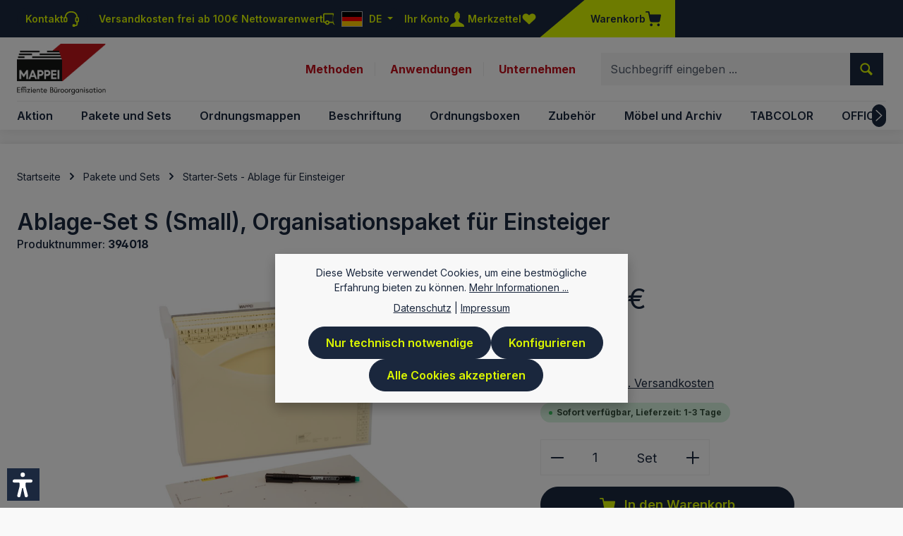

--- FILE ---
content_type: text/html; charset=UTF-8
request_url: https://www.mappei.de/de/Ablage-Set-S-Small-Organisationspaket-fuer-Einsteiger/394018
body_size: 44404
content:
<!DOCTYPE html>
<html lang="de-DE"
      itemscope="itemscope"
      itemtype="https://schema.org/WebPage">


    
                            
    <head>
                                    <meta charset="utf-8">
            
                            <meta name="viewport"
                      content="width=device-width, initial-scale=1, shrink-to-fit=no">
            
                                <meta name="author"
                      content="">
                <meta name="robots"
                      content="index,follow">
                <meta name="revisit-after"
                      content="15 days">
                <meta name="keywords"
                      content="">
                <meta name="description"
                      content="Das MAPPEI Ablage-Set S - Ideale Einführung in die MAPPEI-Methode für eine dauerhafte Dokumentenorganisation - Effizient, übersichtlich, hochwertig.">
            
    <meta property="c4d61c9055621451bf012a0f1e2dcc40" content="1">

                <meta property="og:type"
          content="product">
    <meta property="og:site_name"
          content="MAPPEI Shop">
    <meta property="og:url"
          content="https://www.mappei.de/de/ablage-set-s-small-organisationspaket-fuer-einsteiger/394018">
    <meta property="og:title"
          content="MAPPEI Ablage-Set S | Organisationspaket für Einsteiger">

    <meta property="og:description"
          content="Das MAPPEI Ablage-Set S - Ideale Einführung in die MAPPEI-Methode für eine dauerhafte Dokumentenorganisation - Effizient, übersichtlich, hochwertig.">
    <meta property="og:image"
          content="https://www.mappei.de/media/41/21/e7/1728551428/Ablage-Set-S-Small-Organisationspaket-fuer-Einsteiger-394018-Starter-Sets-Ablage-fuer-Einsteiger-3.jpeg?ts=1747811631">

    
                        <meta property="product:price:amount"
          content="42">
    <meta property="product:price:currency"
          content="EUR">
    <meta property="product:product_link"
          content="https://www.mappei.de/de/ablage-set-s-small-organisationspaket-fuer-einsteiger/394018">

    <meta name="twitter:card"
          content="product">
    <meta name="twitter:site"
          content="MAPPEI Shop">
    <meta name="twitter:title"
          content="MAPPEI Ablage-Set S | Organisationspaket für Einsteiger">
    <meta name="twitter:description"
          content="Das MAPPEI Ablage-Set S - Ideale Einführung in die MAPPEI-Methode für eine dauerhafte Dokumentenorganisation - Effizient, übersichtlich, hochwertig.">
    <meta name="twitter:image"
          content="https://www.mappei.de/media/41/21/e7/1728551428/Ablage-Set-S-Small-Organisationspaket-fuer-Einsteiger-394018-Starter-Sets-Ablage-fuer-Einsteiger-3.jpeg?ts=1747811631">

                            <meta itemprop="copyrightHolder"
                      content="MAPPEI Shop">
                <meta itemprop="copyrightYear"
                      content="">
                <meta itemprop="isFamilyFriendly"
                      content="true">
                <meta itemprop="image"
                      content="https://www.mappei.de/media/d2/6b/1e/1737538286/mappei-logo-effiziente-bueroorgainisation.svg?ts=1749042785">
            
                        <meta name="theme-color"
              content="#ffffff">
    
                                                
                    <link rel="icon" href="https://www.mappei.de/media/49/5e/7c/1616169902/favicon-32x32.png?ts=1749791441">
        
                            
            
    
    <link rel="canonical" href="https://www.mappei.de/de/ablage-set-s-small-organisationspaket-fuer-einsteiger/394018">

                    <title itemprop="name">
                    MAPPEI Ablage-Set S | Organisationspaket für Einsteiger            </title>
        
                                                                                <link rel="stylesheet"
                      href="https://www.mappei.de/theme/2ee6731a2065b11ac916b451867f1dba/css/all.css?1768221434">
                                    

                
                        <style data-plugin="duppCoreCustomCss">/* dupp */
.start-boxes-kat .cms-text-banner-media-container {
    display: flex;
    justify-content: center;
}

/* hallöchen */
.hal-startslide #main-slider {
    margin: 0 auto;
    max-width: 1920px;
    
}


.hal-icomet svg{
    height: 70px;
    margin-bottom: 10px;
}

.hal-ref-img img{
    max-width: 300px !important;
    border-radius: 100%;
    margin-bottom: 20px;
}

.hal-blue-area , .hal-blue-area h4, .hal-blue-area p  {
    color: #FFFFFF;
}

.hal-blue-area h2 {
    color: #dcf700;
}



.hal-catbox-border {
    border-bottom: 1px solid #ccc;
    padding: 0 0 30px 0;
    margin-bottom: 30px;
}



/*DOWNLOADS*/

.download-center-album ul li.list-group-item::before{
    content: none !important;
}

.download-center-album, .download-center-album li.list-group-item {
    padding: 15px !important;
    background: none;
    margin: 0 !important;
}

.download-center-album li.list-group-item .icon {
    margin-right: 10px;
}

.download-center-album .card-title {
    color:#1b283e;
    font-size: 26px;
}

.download-center-album li.list-group-item .flex-fill{
    color: #C20E1A;
    text-decoration: none;
    font-weight: 600;
    font-size: 20px;
}

/*DOWNLOADS END*/

.hallinkmore {
    color: #c20e1a;
    margin-top:15px;
    display: inline-block;
}


.start-boxes-kat .cms-block-image-text-gallery .cms-element-text{
    min-height:330px;
    background: #ffffff;
}

.hal-banner-wrap .cms-section-default.boxed {
    padding: 0 40px;
}

.hal-banner-txt {box-shadow: 0 0 4px 0 rgba(0,0,0,.2); margin: 20px 0; min-height: 400px;}

.hal-banner-txt h3{
    background: rgba(0,0,0,.6);
    padding: 20px;
    color: #ffffff;
    font-size: 2rem;
    line-height: 1.2em;
}
</style>
            

    
            <link rel="stylesheet" href="https://www.mappei.de/bundles/moorlfoundation/storefront/css/animate.min.css?1765977863">
    
    
            <script type="application/javascript">window.moorlAnimationZIndex = "100";</script>
    
            <style>
            :root {
                --moorl-advanced-search-width: 600px;
            }
        </style>
    
                    
    <script>
        window.features = JSON.parse('\u007B\u0022V6_5_0_0\u0022\u003Atrue,\u0022v6.5.0.0\u0022\u003Atrue,\u0022V6_6_0_0\u0022\u003Atrue,\u0022v6.6.0.0\u0022\u003Atrue,\u0022V6_7_0_0\u0022\u003Atrue,\u0022v6.7.0.0\u0022\u003Atrue,\u0022V6_8_0_0\u0022\u003Afalse,\u0022v6.8.0.0\u0022\u003Afalse,\u0022DISABLE_VUE_COMPAT\u0022\u003Atrue,\u0022disable.vue.compat\u0022\u003Atrue,\u0022ACCESSIBILITY_TWEAKS\u0022\u003Atrue,\u0022accessibility.tweaks\u0022\u003Atrue,\u0022TELEMETRY_METRICS\u0022\u003Afalse,\u0022telemetry.metrics\u0022\u003Afalse,\u0022FLOW_EXECUTION_AFTER_BUSINESS_PROCESS\u0022\u003Afalse,\u0022flow.execution.after.business.process\u0022\u003Afalse,\u0022PERFORMANCE_TWEAKS\u0022\u003Afalse,\u0022performance.tweaks\u0022\u003Afalse,\u0022CACHE_CONTEXT_HASH_RULES_OPTIMIZATION\u0022\u003Afalse,\u0022cache.context.hash.rules.optimization\u0022\u003Afalse,\u0022DEFERRED_CART_ERRORS\u0022\u003Afalse,\u0022deferred.cart.errors\u0022\u003Afalse,\u0022PRODUCT_ANALYTICS\u0022\u003Afalse,\u0022product.analytics\u0022\u003Afalse\u007D');
    </script>
        
                
	
                            <script nonce="zaSPaoKgr84=">
        dataLayer = window.dataLayer || [];
                dataLayer.push({ ecommerce: null });
                dataLayer.push({"pageTitle":"MAPPEI Ablage-Set S | Organisationspaket f\u00fcr Einsteiger","pageSubCategory":"","pageCategoryID":"","pageSubCategoryID":"","pageCountryCode":"de-DE","pageLanguageCode":"Deutsch","pageVersion":1,"pageTestVariation":"1","pageValue":1,"pageAttributes":"1","pageCategory":"Product","productID":"11ecb6e80bec4201af0d1efbaa015f24","parentProductID":null,"productName":"Ablage-Set S (Small), Organisationspaket f\u00fcr Einsteiger","productPrice":"42.00","productEAN":"","productSku":"394018","productManufacturerNumber":"","productCategory":"Starter-Sets - Ablage f\u00fcr Einsteiger","productCategoryID":"23fffb0724644e3e8f0946eba2bff8a0","productCurrency":"EUR","visitorLoginState":"Logged Out","visitorType":"NOT LOGGED IN","visitorLifetimeValue":0,"visitorExistingCustomer":"No"});
                        dataLayer.push({"event":"view_item","ecommerce":{"currency":"EUR","value":42,"items":[{"item_name":"Ablage-Set S (Small), Organisationspaket f\u00fcr Einsteiger","item_id":"394018","price":42,"index":0,"item_list_name":"Category","quantity":1,"item_category":"Starter-Sets - Ablage f\u00fcr Einsteiger","item_category2":"Pakete und Sets","item_list_id":"23fffb0724644e3e8f0946eba2bff8a0","id":"394018","google_business_vertical":"retail"}]}});
                                                                        var dtgsRemarketingEnabled = true;
                        var dtgsConsentHandler = 'shopwareCmp';
    </script>
            
                        
    <script nonce="zaSPaoKgr84=">
        (function e(){window.document.$emitter&&typeof window.document.$emitter.subscribe==="function"?window.document.$emitter.subscribe("CookieConfiguration_Update",t=>{t&&t.detail&&Object.prototype.hasOwnProperty.call(t.detail,"dtgsAllowGtmTracking")&&window.location.reload()}):setTimeout(e,100)})();
    </script>

            <script nonce="zaSPaoKgr84=">
            window.dataLayer = window.dataLayer || [];
            var loadGTM = function(w,d,s,l,i){w[l]=w[l]||[];w[l].push({'gtm.start':
                    new Date().getTime(),event:'gtm.js'});var f=d.getElementsByTagName(s)[0],
                j=d.createElement(s),dl=l!='dataLayer'?'&l='+l:'';j.async=true;j.src=
                'https://www.googletagmanager.com/gtm.js?id='+i+dl;var n=d.querySelector('[nonce]');
            n&&j.setAttribute('nonce',n.nonce||n.getAttribute('nonce'));f.parentNode.insertBefore(j,f);
                    };
                            loadGTM(window,document,'script','dataLayer','GTM-5LS5GZC');
                    </script>
                
    <script>
        window.dtgsGtmConsentCookieName = 'dtgsAllowGtmTracking';
        window.dtgsGtmCustomServices = [];
    </script>

                                    
                <script nonce="zaSPaoKgr84=">
            window.dataLayer = window.dataLayer || [];
            function gtag() { dataLayer.push(arguments); }

            (() => {
                const analyticsStorageEnabled = document.cookie.split(';').some((item) => item.trim().includes('dtgsAllowGtmTracking=1'));

                let googleAdsCookieName = 'google-ads-enabled';
                                    googleAdsCookieName = 'dtgsAllowGtmTracking';
                    window.googleAdsCookieName = 'dtgsAllowGtmTracking';
                
                const adsEnabled = document.cookie.split(';').some((item) => item.trim().includes(googleAdsCookieName + '=1'));

                // Always set a default consent for consent mode v2
                gtag('consent', 'default', {
                    'ad_user_data': adsEnabled ? 'granted' : 'denied',
                    'ad_storage': adsEnabled ? 'granted' : 'denied',
                    'ad_personalization': adsEnabled ? 'granted' : 'denied',
                    'analytics_storage': analyticsStorageEnabled ? 'granted' : 'denied'
                });
            })();
        </script>
            

                                
<link rel="alternate" hreflang="x-default" href="https://www.mappei.de/de/Ablage-Set-S-Small-Organisationspaket-fuer-Einsteiger/394018"/>
<link rel="alternate" hreflang="de-DE" href="https://www.mappei.de/de/Ablage-Set-S-Small-Organisationspaket-fuer-Einsteiger/394018"/>
<link rel="alternate" hreflang="de-AT" href="https://www.mappei.de/at/Ablage-Set-S-Small-Organisationspaket-fuer-Einsteiger/394018"/>
<link rel="alternate" hreflang="de-CH" href="https://www.mappei.de/ch/Ablage-Set-S-Small-Organisationspaket-fuer-Einsteiger/394018"/>
<meta name="seobility" content="e800577949e8e5fc63031026e5c74b3f">
<!-- Matomo -->
<script>
  var _paq = window._paq = window._paq || [];
  /* tracker methods like "setCustomDimension" should be called before "trackPageView" */
  _paq.push(['trackPageView']);
  _paq.push(['enableLinkTracking']);
  (function() {
    var u="https://mappei.matomo.cloud/";
    _paq.push(['setTrackerUrl', u+'matomo.php']);
    _paq.push(['setSiteId', '1']);
    var d=document, g=d.createElement('script'), s=d.getElementsByTagName('script')[0];
    g.async=true; g.src='https://cdn.matomo.cloud/mappei.matomo.cloud/matomo.js'; s.parentNode.insertBefore(g,s);
  })();
</script>
<!-- End Matomo Code -->
<!-- Matomo Tag Manager -->
<script>
  var _mtm = window._mtm = window._mtm || [];
  _mtm.push({'mtm.startTime': (new Date().getTime()), 'event': 'mtm.Start'});
  (function() {
    var d=document, g=d.createElement('script'), s=d.getElementsByTagName('script')[0];
    g.async=true; g.src='https://cdn.matomo.cloud/mappei.matomo.cloud/container_XSxLK7hw.js'; s.parentNode.insertBefore(g,s);
  })();
</script>
<!-- End Matomo Tag Manager -->
            
                
                            
        
        
                            
                                                                                                        
                                        




		

                            
            
                
                                    <script>
                    window.useDefaultCookieConsent = true;
                </script>
                    
                                <script>
                window.activeNavigationId = '23fffb0724644e3e8f0946eba2bff8a0';
                window.activeRoute = 'frontend.detail.page';
                window.activeRouteParameters = '\u007B\u0022_httpCache\u0022\u003Atrue,\u0022productId\u0022\u003A\u002211ecb6e80bec4201af0d1efbaa015f24\u0022\u007D';
                window.router = {
                    'frontend.cart.offcanvas': '/de/checkout/offcanvas',
                    'frontend.cookie.offcanvas': '/de/cookie/offcanvas',
                    'frontend.checkout.finish.page': '/de/checkout/finish',
                    'frontend.checkout.info': '/de/widgets/checkout/info',
                    'frontend.menu.offcanvas': '/de/widgets/menu/offcanvas',
                    'frontend.cms.page': '/de/widgets/cms',
                    'frontend.cms.navigation.page': '/de/widgets/cms/navigation',
                    'frontend.country.country-data': '/de/country/country-state-data',
                    'frontend.app-system.generate-token': '/de/app-system/Placeholder/generate-token',
                    'frontend.gateway.context': '/de/gateway/context',
                    'frontend.cookie.consent.offcanvas': '/de/cookie/consent-offcanvas',
                    'frontend.account.login.page': '/de/account/login',
                    };
                window.salesChannelId = '7c68a26dadf241cf8d7adf747fbe89de';
            </script>
        
                                <script>
                
                window.breakpoints = JSON.parse('\u007B\u0022xs\u0022\u003A0,\u0022sm\u0022\u003A576,\u0022md\u0022\u003A768,\u0022lg\u0022\u003A992,\u0022xl\u0022\u003A1200,\u0022xxl\u0022\u003A1400\u007D');
            </script>
        
                                    <script>
                    window.customerLoggedInState = 0;

                    window.wishlistEnabled = 1;
                </script>
                    
                        
                        
    <script>
        window.validationMessages = JSON.parse('\u007B\u0022required\u0022\u003A\u0022Die\u0020Eingabe\u0020darf\u0020nicht\u0020leer\u0020sein.\u0022,\u0022email\u0022\u003A\u0022Ung\\u00fcltige\u0020E\u002DMail\u002DAdresse.\u0020Die\u0020E\u002DMail\u0020ben\\u00f6tigt\u0020das\u0020Format\u0020\\\u0022nutzer\u0040beispiel.de\\\u0022.\u0022,\u0022confirmation\u0022\u003A\u0022Ihre\u0020Eingaben\u0020sind\u0020nicht\u0020identisch.\u0022,\u0022minLength\u0022\u003A\u0022Die\u0020Eingabe\u0020ist\u0020zu\u0020kurz.\u0022\u007D');
    </script>
        
                                                            <script>
                        window.themeJsPublicPath = 'https://www.mappei.de/theme/2ee6731a2065b11ac916b451867f1dba/js/';
                    </script>
                                            <script type="text/javascript" src="https://www.mappei.de/theme/2ee6731a2065b11ac916b451867f1dba/js/storefront/storefront.js?1768221434" defer></script>
                                            <script type="text/javascript" src="https://www.mappei.de/theme/2ee6731a2065b11ac916b451867f1dba/js/swag-pay-pal/swag-pay-pal.js?1768221434" defer></script>
                                            <script type="text/javascript" src="https://www.mappei.de/theme/2ee6731a2065b11ac916b451867f1dba/js/moorl-foundation/moorl-foundation.js?1768221434" defer></script>
                                            <script type="text/javascript" src="https://www.mappei.de/theme/2ee6731a2065b11ac916b451867f1dba/js/zeobv-referral-rewards/zeobv-referral-rewards.js?1768221434" defer></script>
                                            <script type="text/javascript" src="https://www.mappei.de/theme/2ee6731a2065b11ac916b451867f1dba/js/dtgs-google-tag-manager-sw6/dtgs-google-tag-manager-sw6.js?1768221434" defer></script>
                                            <script type="text/javascript" src="https://www.mappei.de/theme/2ee6731a2065b11ac916b451867f1dba/js/verign-dv-accessibility-sw6/verign-dv-accessibility-sw6.js?1768221434" defer></script>
                                            <script type="text/javascript" src="https://www.mappei.de/theme/2ee6731a2065b11ac916b451867f1dba/js/weedesign-images2-web-p/weedesign-images2-web-p.js?1768221434" defer></script>
                                            <script type="text/javascript" src="https://www.mappei.de/theme/2ee6731a2065b11ac916b451867f1dba/js/lenz-platform-order-comment/lenz-platform-order-comment.js?1768221434" defer></script>
                                            <script type="text/javascript" src="https://www.mappei.de/theme/2ee6731a2065b11ac916b451867f1dba/js/moorl-forms/moorl-forms.js?1768221434" defer></script>
                                            <script type="text/javascript" src="https://www.mappei.de/theme/2ee6731a2065b11ac916b451867f1dba/js/semes-performance-plus/semes-performance-plus.js?1768221434" defer></script>
                                            <script type="text/javascript" src="https://www.mappei.de/theme/2ee6731a2065b11ac916b451867f1dba/js/dupp-theme-core/dupp-theme-core.js?1768221434" defer></script>
                                            <script type="text/javascript" src="https://www.mappei.de/theme/2ee6731a2065b11ac916b451867f1dba/js/dupp-theme-mappei/dupp-theme-mappei.js?1768221434" defer></script>
                                                        

    
        </head>

        <body class="is-ctl-product is-act-index is-active-route-frontend-detail-page has-product-actions has-pw-toggle has-lbl-floating is-flyout-fullscreen is-cms is-lo-full-width-boxed is-tb-default is-srch-default is-mn-offcanvas-md  main-navigation-scroller">

            
                
    
    
            <div id="page-top" class="skip-to-content bg-primary-subtle text-primary-emphasis overflow-hidden" tabindex="-1">
            <div class="container skip-to-content-container d-flex justify-content-center visually-hidden-focusable">
                                                                                        <a href="#content-main" class="skip-to-content-link d-inline-flex text-decoration-underline m-1 p-2 fw-bold gap-2">
                                Zum Hauptinhalt springen
                            </a>
                                            
                                    
            <a href="#header-main-search-input"
           class="skip-to-content-link d-inline-flex text-decoration-underline m-1 p-2 fw-bold gap-2 d-none d-sm-block">
            Zur Suche springen
        </a>
    
                                    
            <a href="#main-navigation-menu" class="skip-to-content-link d-inline-flex text-decoration-underline m-1 p-2 fw-bold gap-2 d-none d-lg-block">
            Zur Hauptnavigation springen
        </a>
                                </div>
        </div>
        
    
                
                
        
                            <noscript class="noscript-main">
                
    <div role="alert"
         aria-live="polite"
         class="alert alert-info d-flex align-items-center">

                                                                        
                                                                                                                                                                            
                                    
                <span class="icon icon-info" aria-hidden="true">
                                        <svg xmlns="http://www.w3.org/2000/svg" xmlns:xlink="http://www.w3.org/1999/xlink" width="24" height="24" viewBox="0 0 24 24"><defs><path d="M12 7c.5523 0 1 .4477 1 1s-.4477 1-1 1-1-.4477-1-1 .4477-1 1-1zm1 9c0 .5523-.4477 1-1 1s-1-.4477-1-1v-5c0-.5523.4477-1 1-1s1 .4477 1 1v5zm11-4c0 6.6274-5.3726 12-12 12S0 18.6274 0 12 5.3726 0 12 0s12 5.3726 12 12zM12 2C6.4772 2 2 6.4772 2 12s4.4772 10 10 10 10-4.4772 10-10S17.5228 2 12 2z" id="icons-default-info" /></defs><use xlink:href="#icons-default-info" fill="#758CA3" fill-rule="evenodd" /></svg>
                    </span>
    
                                                        
                                    
                    <div class="alert-content-container">
                                                    
                                                            Um unseren Shop in vollem Umfang nutzen zu können, empfehlen wir Ihnen Javascript in Ihrem Browser zu aktivieren.
                                    
                                                                </div>
            </div>
            </noscript>
        

        <noscript class="noscript-main">
            <style>
                [data-core-scroll-cms-animation] .core-animate,
                [data-core-scroll-listing-animation] .core-animate-listing {
                    visibility: visible;
                }
            </style>
        </noscript>
    
    
    <!-- Google Tag Manager Noscript -->
            <noscript class="noscript-gtm">
            <iframe src="https://www.googletagmanager.com/ns.html?id=GTM-5LS5GZC"
                    height="0"
                    width="0"
                    style="display:none;visibility:hidden">
            </iframe>
        </noscript>
        <!-- End Google Tag Manager Noscript -->

                
        <div class="page-wrapper">
                                                                
            
            
            
                                                    
            
                                                                                                                        
                                                                                                                                                                                        
                                                        
                            
                    
                                                                                        
                                    
                
                            
                
                
                
                
                
        
    
                                                                        
        <header class="header-main header-multi-line header-single-line-mobile header-logo-left"
                data-core-sticky-header="true"
                data-core-sticky-header-options="{&quot;viewports&quot;:[&quot;XXL&quot;,&quot;XS&quot;,&quot;SM&quot;,&quot;MD&quot;,&quot;LG&quot;,&quot;XL&quot;],&quot;scrollOffset&quot;:&quot;&quot;,&quot;autoHide&quot;:true}"
                                    data-core-header-hover="true"
                                >

            <div class="header-inner">
                                                                                            
    
                                                            
                
                <div class="collapse show"
                     id="topBarCollapse"
                     tabindex="-1">
                        
                
    
                
                    
    <div class="top-bar">
        <div class="container">
                                                <nav class="top-bar-nav d-flex justify-content-end gap-3"
                         aria-label="Shop-Einstellungen">
                            <div class="top-bar-nav-item top-bar-contact">
        <a class="top-bar-nav-btn btn" href="/de/kontakt" title="Mit MAPPEI Kontakt aufnehmen">
            <span class="top-bar-contact-text d-none d-md-flex">Kontakt</span>
                                                                                                                                    
                                    
                <span class="icon icon-headset" aria-hidden="true">
                                        <svg xmlns="http://www.w3.org/2000/svg" xmlns:xlink="http://www.w3.org/1999/xlink" width="24" height="24" viewBox="0 0 24 24"><defs><path d="M2 11v4h2v-4H2zm20-2c1.1046 0 2 .8954 2 2v4c0 1.1046-.8954 2-2 2v3c0 1.6569-1.3431 3-3 3h-1c0 .5523-.4477 1-1 1h-2c-.5523 0-1-.4477-1-1v-2c0-.5523.4477-1 1-1h2c.5523 0 1 .4477 1 1h1c.5523 0 1-.4477 1-1v-3c-1.1046 0-2-.8954-2-2v-4c0-1.1046.8954-2 2-2 0-3.866-3.134-7-7-7h-2C7.134 2 4 5.134 4 9c1.1046 0 2 .8954 2 2v4c0 1.1046-.8954 2-2 2H2c-1.1046 0-2-.8954-2-2v-4c0-1.1046.8954-2 2-2 0-4.9706 4.0294-9 9-9h2c4.9706 0 9 4.0294 9 9zm-2 2v4h2v-4h-2z" id="icons-default-headset" /></defs><use xlink:href="#icons-default-headset" fill="#758CA3" fill-rule="evenodd" /></svg>
                    </span>
    
            </a>
    </div>

    <div class="top-bar-nav-item top-bar-shipping-free d-none d-lg-flex">
        <a class="top-bar-nav-btn btn" href="/de/versand" title="Versand">
            <span class="top-bar-shipping-free-text">Versandkosten frei ab 100€ Nettowarenwert</span>
                                                                                                                                    
                                    
                <span class="icon icon-truck" aria-hidden="true">
                                        <svg id="meteor-icon-kit__regular-truck" viewBox="0 0 24 18" fill="none" xmlns="http://www.w3.org/2000/svg"><path fill-rule="evenodd" clip-rule="evenodd" d="M24 7.4051V13C24 14.1046 23.1046 15 22 15H21.9646C21.7219 16.6961 20.2632 18 18.5 18C16.7368 18 15.2781 16.6961 15.0354 15H9.96456C9.72194 16.6961 8.26324 18 6.5 18C4.73676 18 3.27806 16.6961 3.03544 15H2C0.89543 15 0 14.1046 0 13V2C0 0.89543 0.89543 0 2 0H15C16.1046 0 17 0.89543 17 2V3H19.3139C20.0157 3 20.6953 3.24605 21.2344 3.69534L22.9206 5.10046C23.6045 5.67044 24 6.51479 24 7.4051zM22 8V7.4051C22 7.1083 21.8682 6.8269 21.6402 6.6369L19.954 5.23178C19.7743 5.08202 19.5478 5 19.3139 5H17V8H22zM17 10V11.3368C17.4546 11.1208 17.9632 11 18.5 11C19.8962 11 21.1015 11.8175 21.6632 13H22V10H17zM15 13V2H2V13H3.33682C3.89855 11.8175 5.1038 11 6.5 11C7.8962 11 9.10145 11.8175 9.66319 13H15zM6.5 16C7.32843 16 8 15.3284 8 14.5C8 13.6716 7.32843 13 6.5 13C5.67157 13 5 13.6716 5 14.5C5 15.3284 5.67157 16 6.5 16zM18.5 16C19.3284 16 20 15.3284 20 14.5C20 13.6716 19.3284 13 18.5 13C17.6716 13 17 13.6716 17 14.5C17 15.3284 17.6716 16 18.5 16z" fill="#758CA3"/></svg>

                    </span>
    
            </a>
    </div>

                                                                            
                                                    <div class="top-bar-nav-item top-bar-navigation-group ">
                                                                                                                            
                                    

                                                                                                                    
                                    
                                                    
    
    <div class="top-bar-nav-item top-bar-language">
                                            
            <div class="languages-menu dropdown">
                <button class="btn dropdown-toggle top-bar-nav-btn"
                        type="button"
                        id="languagesDropdown-top-bar"
                        data-bs-toggle="dropdown"
                        aria-haspopup="true"
                        aria-expanded="false">
                    <div class="top-bar-list-icon language-flag country-de language-de"></div>
                    <span class="top-bar-nav-text">DE</span>
                </button>

                                    <div class="top-bar-list dropdown-menu dropdown-menu-end"
                         aria-labelledby="languagesDropdown-top-bar">
                                                    <div class="top-bar-list-item dropdown-item item-checked"
                                 title="DE">
                                                                                                                                            
                                    <a id="top-bar-DE"
                                       href="https://www.mappei.de/de/"
                                       class="top-bar-list-link"
                                        title="Deutsch">
                                        <div class="top-bar-list-label">
                                            <div class="top-bar-list-icon language-flag country-de language-de"></div>
                                            DE
                                        </div>
                                    </a>
                                                            </div>
                                                    <div class="top-bar-list-item dropdown-item"
                                 title="AT">
                                                                                                                                            
                                    <a id="top-bar-AT"
                                       href="https://www.mappei.de/at/"
                                       class="top-bar-list-link"
                                        title="Österreich">
                                        <div class="top-bar-list-label">
                                            <div class="top-bar-list-icon language-flag country-at language-de"></div>
                                            AT
                                        </div>
                                    </a>
                                                            </div>
                                                    <div class="top-bar-list-item dropdown-item"
                                 title="CH">
                                                                                                                                            
                                    <a id="top-bar-CH"
                                       href="https://www.mappei.de/ch/"
                                       class="top-bar-list-link"
                                        title="Schweiz">
                                        <div class="top-bar-list-label">
                                            <div class="top-bar-list-icon language-flag country-ch language-de"></div>
                                            CH
                                        </div>
                                    </a>
                                                            </div>
                                            </div>
                            </div>

            <input name="redirectTo" type="hidden" value="frontend.header">

                            <input name="redirectParameters[XmlHttpRequest]" type="hidden" value="1">
                            <input name="redirectParameters[_httpCache]" type="hidden" value="1">
                            <input name="redirectParameters[_esi]" type="hidden" value="1">
                        </div>

                                                                            
                                                                    

            <div class="top-bar-nav-item top-bar-account-menu">
            <div class="account-menu"
                 data-core-tooltip-title="Ihr Konto">
                    <div class="dropdown">
            <button class="btn account-menu-btn header-actions-btn"
            type="button"
            id="accountWidget"
            data-account-menu="true"
            data-bs-toggle="dropdown"
            aria-haspopup="true"
            aria-expanded="false"
            aria-label="Ihr Konto"
            title="Ihr Konto">
            <span class="account-menu-btn-text d-none d-md-flex">Ihr Konto</span>
                                                                                                                                    
                                                
                <span class="icon icon-avatar" aria-hidden="true">
                                        <svg xmlns="http://www.w3.org/2000/svg" xmlns:xlink="http://www.w3.org/1999/xlink" version="1.1" width="20" height="20" viewBox="0 0 20 20"><defs><path d="M7.725 2.146c-1.016 0.756-1.289 1.953-1.239 2.59 0.064 0.779 0.222 1.793 0.222 1.793s-0.313 0.17-0.313 0.854c0.109 1.717 0.683 0.976 0.801 1.729 0.284 1.814 0.933 1.491 0.933 2.481 0 1.649-0.68 2.42-2.803 3.334-2.13 0.918-4.326 2.073-4.326 4.073v1h18v-1c0-2-2.197-3.155-4.328-4.072-2.123-0.914-2.801-1.684-2.801-3.334 0-0.99 0.647-0.667 0.932-2.481 0.119-0.753 0.692-0.012 0.803-1.729 0-0.684-0.314-0.854-0.314-0.854s0.158-1.014 0.221-1.793c0.065-0.817-0.398-2.561-2.3-3.096-0.333-0.34-0.558-0.881 0.466-1.424-2.24-0.105-2.761 1.067-3.954 1.929z" id="icons-entypo-avatar" /></defs><use xlink:href="#icons-entypo-avatar" fill-rule="evenodd" /></svg>
                    </span>
    
        </button>

                <div class="dropdown-menu dropdown-menu-end account-menu-dropdown shadow js-account-menu-dropdown"
         aria-labelledby="accountWidget">
        

        
            <div class="offcanvas-header">
                    <button class="btn offcanvas-close js-offcanvas-close stretched-link" aria-label="Menü schließen">
                                                                                                                                                                
                                                
                <span class="icon icon-x icon-md" aria-hidden="true">
                                        <svg xmlns="http://www.w3.org/2000/svg" xmlns:xlink="http://www.w3.org/1999/xlink" version="1.1" width="20" height="20" viewBox="0 0 20 20"><defs><path d="M14.348 14.849c-0.469 0.469-1.229 0.469-1.697 0l-2.651-3.030-2.651 3.029c-0.469 0.469-1.229 0.469-1.697 0-0.469-0.469-0.469-1.229 0-1.697l2.758-3.15-2.759-3.152c-0.469-0.469-0.469-1.228 0-1.697s1.228-0.469 1.697 0l2.652 3.031 2.651-3.031c0.469-0.469 1.228-0.469 1.697 0s0.469 1.229 0 1.697l-2.758 3.152 2.758 3.15c0.469 0.469 0.469 1.229 0 1.698z" id="icons-entypo-x" /></defs><use xlink:href="#icons-entypo-x" fill-rule="evenodd" /></svg>
                    </span>
    
                </button>

            <span data-id="off-canvas-headline" class="offcanvas-title">
        Ihr Konto
    </span>
        </div>
    
            <div class="offcanvas-body">
                <div class="account-menu">
        
                                    <div class="account-menu-login">
                                            <a href="/de/account/login"
                           title="Anmelden"
                           class="btn btn-primary account-menu-login-button">
                            Anmelden
                        </a>
                    
                                            <div class="account-menu-register">
                            oder
                            <a href="/de/account/login"
                               title="Registrieren">
                                registrieren
                            </a>
                        </div>
                                    </div>
                    
                    <div class="account-menu-links">
                    <div class="header-account-menu">
        <div class="card account-menu-inner">
                                        
                                                <nav class="list-group list-group-flush account-aside-list-group">
                                                                                        <a href="/de/account"
                                   title="Übersicht"
                                   class="list-group-item list-group-item-action account-aside-item"
                                   >
                                    Übersicht
                                </a>
                            
                                                            <a href="/de/account/profile"
                                   title="Persönliches Profil"
                                   class="list-group-item list-group-item-action account-aside-item"
                                   >
                                    Persönliches Profil
                                </a>
                            
                                                                                                                            <a href="/de/account/address"
                                   title="Adressen"
                                   class="list-group-item list-group-item-action account-aside-item"
                                   >
                                    Adressen
                                </a>
                            
                                                                <a href="/de/account/order"
                                   title="Bestellungen"
                                   class="list-group-item list-group-item-action account-aside-item"
                                   >
                                    Bestellungen
                                </a>
                            

    <a href="/de/downloads"
       title="Downloadcenter"
       class="list-group-item list-group-item-action account-aside-item"
        Bestellungen>
        Downloadcenter
    </a>
                        

                        <a 
                href="/de/account/referrals"
                title="Empfehlungsbelohnungen"
                class="list-group-item list-group-item-action account-aside-item"
            >
                Empfehlungsbelohnungen
            </a>
                                </nav>
                            
                                                </div>
    </div>
            </div>
            </div>
        </div>
        </div>
    </div>
            </div>
        </div>
    
                        <div class="top-bar-nav-item top-bar-wishlist">
                <div class="header-wishlist">
                    <a class="btn header-wishlist-btn header-actions-btn"
                       href="/de/wishlist"
                       title="Merkzettel"
                       aria-label="Merkzettel">
                        <span class="account-menu-btn-text d-none d-md-flex">Merkzettel</span>
                                
            <span class="header-wishlist-icon">
                                                                                                                                    
                                                
                <span class="icon icon-heart icon-md" aria-hidden="true">
                                        <svg xmlns="http://www.w3.org/2000/svg" xmlns:xlink="http://www.w3.org/1999/xlink" version="1.1" width="20" height="20" viewBox="0 0 20 20"><defs><path d="M17.19 4.155c-1.672-1.534-4.383-1.534-6.055 0l-1.135 1.042-1.136-1.042c-1.672-1.534-4.382-1.534-6.054 0-1.881 1.727-1.881 4.52 0 6.246l7.19 6.599 7.19-6.599c1.88-1.726 1.88-4.52 0-6.246z" id="icons-entypo-heart" /></defs><use xlink:href="#icons-entypo-heart" fill-rule="evenodd" /></svg>
                    </span>
    
            </span>
    
    
    
        <span class="badge header-wishlist-badge"
          id="wishlist-basket"
          data-wishlist-storage="true"
          data-wishlist-storage-options="{&quot;listPath&quot;:&quot;\/de\/wishlist\/list&quot;,&quot;mergePath&quot;:&quot;\/de\/wishlist\/merge&quot;,&quot;pageletPath&quot;:&quot;\/de\/wishlist\/merge\/pagelet&quot;}"
          data-wishlist-widget="true"
          data-wishlist-widget-options="{&quot;showCounter&quot;:true}"
          aria-labelledby="wishlist-basket-live-area"
    ></span>

    <span class="visually-hidden"
          id="wishlist-basket-live-area"
          data-wishlist-live-area-text="Du hast %counter% Produkte auf dem Merkzettel"
          aria-live="polite"
    ></span>
                    </a>
                </div>
            </div>
            
            <div class="top-bar-nav-item top-bar-header-cart">
            <div class="header-cart"
                data-off-canvas-cart="true"
                data-core-tooltip-title="Warenkorb"
                >
                <a class="btn header-cart-btn header-actions-btn"
                   href="/de/checkout/cart"
                   data-cart-widget="true"
                   title="Warenkorb"
                   aria-label="Warenkorb">
                        <span class="header-cart-text d-none d-md-flex">Warenkorb</span>
    <span class="header-cart-icon">
                                                                                                                                
                                                
                <span class="icon icon-bag" aria-hidden="true">
                                        <svg xmlns="http://www.w3.org/2000/svg" xmlns:xlink="http://www.w3.org/1999/xlink" version="1.1" width="20" height="20" viewBox="0 0 20 20"><defs><path d="M17.84,16.84a1.67,1.67,0,1,0,0,2.36A1.62,1.62,0,0,0,18.33,18,1.66,1.66,0,0,0,17.84,16.84Zm-9.18,0a1.67,1.67,0,1,0,0,2.36A1.62,1.62,0,0,0,9.15,18a1.66,1.66,0,0,0-.49-1.18ZM20,5.66l-1.34,7a2.51,2.51,0,0,1-2.49,2H8.06a2.51,2.51,0,0,1-2.5-2l-1.39-7h0v0h0v0l-.7-3.48H.81A.84.84,0,0,1,0,1.31.83.83,0,0,1,.81.5H4.15A.82.82,0,0,1,5,1.17l.7,3.5H19.17l.15,0A.84.84,0,0,1,20,5.66Z" transform="translate(0 -0.5)" id="icons-entypo-bag" /></defs><use xlink:href="#icons-entypo-bag" fill-rule="evenodd" /></svg>
                    </span>
    
        </span>
                    </a>
            </div>
        </div>
    
                                                                                                                                </div>
                                            </nav>
                            
        </div>
    </div>
                </div>
                        
                <div class="nav-header">
            <div class="container">
                <div class="header-row row gx-1">

                                        
                    
                    
                    
                    
                    
                    
                                                                                                                                                                                        <div class="header-logo-col col-auto col-md-auto">
                                        <div class="header-logo-main text-center">
                    <a class="header-logo-main-link"
               href="/de/"
               title="Zur Startseite gehen">
                                                                
            
            
                        
                        <picture class="header-logo-picture d-block m-auto">
                                                                            
                                                                            
                                                                                    <img src="https://www.mappei.de/media/d2/6b/1e/1737538286/mappei-logo-effiziente-bueroorgainisation.svg?ts=1749042785"
                                     alt="Zur Startseite gehen"
                                     class="img-fluid header-logo-main-img">
                                                                        </picture>
                
            </a>
            </div>
                                </div>
                                                                        
                                                                                                                                                                    <div class="header-menu-button col-auto d-none"
                                     data-core-tooltip-title="Menü">
                                                                            <button
                                            class="btn nav-main-toggle-btn header-actions-btn"
                                            type="button"
                                            data-off-canvas-menu="true"
                                            aria-label="Menü"
                                        >
                                                                                                                                                                                                                    
                                                
                <span class="icon icon-stack" aria-hidden="true">
                                        <svg xmlns="http://www.w3.org/2000/svg" xmlns:xlink="http://www.w3.org/1999/xlink" version="1.1" width="20" height="20" viewBox="0 0 20 20"><defs><path d="M16.4 9h-12.8c-0.552 0-0.6 0.447-0.6 1s0.048 1 0.6 1h12.8c0.552 0 0.6-0.447 0.6-1s-0.048-1-0.6-1zM16.4 13h-12.8c-0.552 0-0.6 0.447-0.6 1s0.048 1 0.6 1h12.8c0.552 0 0.6-0.447 0.6-1s-0.048-1-0.6-1zM3.6 7h12.8c0.552 0 0.6-0.447 0.6-1s-0.048-1-0.6-1h-12.8c-0.552 0-0.6 0.447-0.6 1s0.048 1 0.6 1z" id="icons-entypo-stack" /></defs><use xlink:href="#icons-entypo-stack" fill-rule="evenodd" /></svg>
                    </span>
    
                                                                                        </button>
                                    
                                </div>
                                                                        
                                                                                                                                        <div class="col-auto d-none d-lg-flex ms-auto">
        <div class="header-knowledge-menu">
                                                            
                                                                            
                                                                            
                                                                            
                                                                            
                                                                            
                                                                            
                                                                            
                                                                            
                                                                            
                                    <a href="https://www.mappei.de/de/methoden/">Methoden</a>
                                                                            
                                    <a href="https://www.mappei.de/de/anwendungen/">Anwendungen</a>
                                                                            
                                    <a href="https://www.mappei.de/de/unternehmen/">Unternehmen</a>
                                    </div>
    </div>

                                                                        <div class="header-search-col col-12 col-sm-auto col-lg-auto ms-auto me-0 ms-lg-0 order-last order-sm-0">

                                        
                                        
    <div class="collapse"
         id="searchCollapse">
        <div class="header-search my-2 m-sm-auto">
                                    <form action="/de/search"
                      method="get"
                      data-search-widget="true"
                      data-search-widget-options="{&quot;searchWidgetMinChars&quot;:2}"
                      data-url="/de/suggest?search="
                      class="header-search-form js-search-form">
                            <div class="input-group has-validation">
                                        <input
                                    type="search"
                                    id="header-main-search-input"
                                    name="search"
                                    class="form-control header-search-input"
                                    autocomplete="off"
                                    autocapitalize="off"
                                    placeholder="Suchbegriff eingeben ..."
                                    aria-label="Suchbegriff eingeben ..."
                                    role="combobox"
                                    aria-autocomplete="list"
                                    aria-controls="search-suggest-listbox"
                                    aria-expanded="false"
                                    aria-describedby="search-suggest-result-info"
                                    value="">
                            

                                        <button type="submit"
                                        class="btn header-search-btn"
                                        aria-label="Suchen">
                                    <span class="header-search-icon">
                                                                                                                                                                
                                                
                <span class="icon icon-search" aria-hidden="true">
                                        <svg xmlns="http://www.w3.org/2000/svg" xmlns:xlink="http://www.w3.org/1999/xlink" version="1.1" width="20" height="20" viewBox="0 0 20 20"><defs><path d="M17.545 15.467l-3.779-3.779c0.57-0.935 0.898-2.035 0.898-3.21 0-3.417-2.961-6.377-6.378-6.377s-6.186 2.769-6.186 6.186c0 3.416 2.961 6.377 6.377 6.377 1.137 0 2.2-0.309 3.115-0.844l3.799 3.801c0.372 0.371 0.975 0.371 1.346 0l0.943-0.943c0.371-0.371 0.236-0.84-0.135-1.211zM4.004 8.287c0-2.366 1.917-4.283 4.282-4.283s4.474 2.107 4.474 4.474c0 2.365-1.918 4.283-4.283 4.283s-4.473-2.109-4.473-4.474z" id="icons-entypo-search" /></defs><use xlink:href="#icons-entypo-search" fill-rule="evenodd" /></svg>
                    </span>
    
                                        </span>
                                </button>
                            

                                        <button class="btn header-close-btn js-search-close-btn d-none"
                                        type="button"
                                        aria-label="Die Dropdown-Suche schließen">
                                    <span class="header-close-icon">
                                                                                                                                                                
                                                
                <span class="icon icon-x" aria-hidden="true">
                                        <svg xmlns="http://www.w3.org/2000/svg" xmlns:xlink="http://www.w3.org/1999/xlink" version="1.1" width="20" height="20" viewBox="0 0 20 20"><use xlink:href="#icons-entypo-x" fill-rule="evenodd" /></svg>
                    </span>
    
                                        </span>
                                </button>
                            
    </div>
                </form>
            
            </div>
    </div>
                                    </div>
                                                            
                                            
                                                                                                                                                                    <div class="header-actions-col col-auto ms-auto ms-sm-0">
                                    <div class="row gx-1 justify-content-end">
                                                                                    <div class="col-auto d-flex d-md-flex d-lg-none"
                                                 data-core-tooltip-title="Menü">
                                                                                        <button
                                            class="btn nav-main-toggle-btn header-actions-btn"
                                            type="button"
                                            data-off-canvas-menu="true"
                                            aria-label="Menü"
                                        >
                                                                                                                                                                                                                    
                                                
                <span class="icon icon-stack" aria-hidden="true">
                                        <svg xmlns="http://www.w3.org/2000/svg" xmlns:xlink="http://www.w3.org/1999/xlink" version="1.1" width="20" height="20" viewBox="0 0 20 20"><use xlink:href="#icons-entypo-stack" fill-rule="evenodd" /></svg>
                    </span>
    
                                                                                        </button>
                                    
                                            </div>
                                        
                                                                                                                            <div class="col-auto d-sm-none">
                                                <div class="search-toggle"
                                                     data-core-tooltip-title="Suchen">
                                                    <button class="btn header-actions-btn search-toggle-btn js-search-toggle-btn collapsed"
                                                            type="button"
                                                                                                                    data-bs-toggle="collapse"
                                                            data-bs-target="#searchCollapse"
                                                            aria-expanded="false"
                                                            aria-controls="searchCollapse"
                                                                                                                    aria-label="Suchen">
                                                                                                                                                                                
                                                
                <span class="icon icon-search icon-md" aria-hidden="true">
                                        <svg xmlns="http://www.w3.org/2000/svg" xmlns:xlink="http://www.w3.org/1999/xlink" version="1.1" width="20" height="20" viewBox="0 0 20 20"><use xlink:href="#icons-entypo-search" fill-rule="evenodd" /></svg>
                    </span>
    
                                                                                                                                                                                    
                                                
                <span class="icon icon-x icon-search-close d-none" aria-hidden="true">
                                        <svg xmlns="http://www.w3.org/2000/svg" xmlns:xlink="http://www.w3.org/1999/xlink" version="1.1" width="20" height="20" viewBox="0 0 20 20"><use xlink:href="#icons-entypo-x" fill-rule="evenodd" /></svg>
                    </span>
    
                                                        </button>
                                                </div>
                                            </div>
                                        
                                                                                                                                                                        
                                                                                
                                                                                
                                                                                                                                                                                                                                                                                                                                                                                                        
                                            
                                                                                                                        </div>
                                </div>
                                                                        
                                                            </div>
            </div>

                                                </div>
    
                
                                                                                                <div class="nav-main">
                                                                
                 
    
    <div class="main-navigation"
                    data-core-nav-scroller="true"
            data-core-nav-scroller-options="{&quot;activeRootId&quot;:&quot;98d3dab422dc4e71ae1c7984745484b1&quot;}"
        >
        <div class="container">
            
                                                <button class="main-navigation-scroller-controls-prev" aria-label="Vorheriges">
                                                                                                                                                                            
                                    
                <span class="icon icon-arrow-head-left icon-xs" aria-hidden="true">
                                        <svg xmlns="http://www.w3.org/2000/svg" xmlns:xlink="http://www.w3.org/1999/xlink" width="24" height="24" viewBox="0 0 24 24"><defs><path id="icons-default-arrow-head-left" d="m12.5 7.9142 10.2929 10.293c.3905.3904 1.0237.3904 1.4142 0 .3905-.3906.3905-1.0238 0-1.4143l-11-11c-.3905-.3905-1.0237-.3905-1.4142 0l-11 11c-.3905.3905-.3905 1.0237 0 1.4142.3905.3905 1.0237.3905 1.4142 0L12.5 7.9142z" /></defs><use transform="matrix(0 1 1 0 .5 -.5)" xlink:href="#icons-default-arrow-head-left" fill="#758CA3" fill-rule="evenodd" /></svg>
                    </span>
    
                                                </button>
                            
                                        <nav class="navbar navbar-expand-lg main-navigation-menu"
                     id="main-navigation-menu"
                     itemscope="itemscope"
                     itemtype="https://schema.org/SiteNavigationElement"
                     data-navbar="true"
                     data-navbar-options="{&quot;pathIdList&quot;:[]}"
                     aria-label="Hauptnavigation">
                    <div class="collapse navbar-collapse" id="main_nav">
                        <ul class="navbar-nav main-navigation-menu-list">
                            
                                                                                                                    
                                                                                                                                                                                                                        
                                                                
    
    
                    
        
                        
    <li class="main-navigation-item flyout">
                                    
        
        <div class="nav-item nav-item-8e7e2b5bfaf2484dab54f23bfc8a97f7 ">
                                                            <a class="nav-link nav-item-8e7e2b5bfaf2484dab54f23bfc8a97f7-link root main-navigation-link"
                        href="https://www.mappei.de/de/aktion/"
                                                                        itemprop="url"
                        title="Aktion"
                    >
                
                                                                                        <div class="main-navigation-link-text" data-hover="Aktion">
                                                                                                                                
                                                                            
                            <span class="main-navigation-link-name" data-hover="Aktion" itemprop="name">Aktion</span>

                                                                                                                        
                            
                                                                                                                            
                                                    </div>
                    
                                    </a>
                            
                    </div>
    </li>

    
                                                                                                                                                                                                
                                                                
    
    
                    
        
                        
    <li class="main-navigation-item flyout">
                                    
        
        <div class="nav-item nav-item-1fee1c450fe64a889b1629e21e744d5e dropdown position-static">
                                                            <a class="nav-link nav-item-1fee1c450fe64a889b1629e21e744d5e-link root main-navigation-link dropdown-toggle"
                        href="https://www.mappei.de/de/pakete-und-sets/"
                        data-bs-toggle="dropdown"                                                itemprop="url"
                        title="Pakete und Sets"
                    >
                
                                                                                        <div class="main-navigation-link-text has-children" data-hover="Pakete und Sets">
                                                                                                                                
                                                                            
                            <span class="main-navigation-link-name" data-hover="Pakete und Sets" itemprop="name">Pakete und Sets</span>

                                                                                                                        
                            
                                                                                                                            
                                                    </div>
                    
                                    </a>
                            
                                                                                                                <div class="dropdown-menu js-flyout w-100 py-0 shadow">
                            
                                                                    
        <div class="container">
                            <div class="row navigation-flyout-bar core-visually-hidden-focusable">
                                <div class="col">
                    <div class="navigation-flyout-category-link">
                                                                                    <a href="https://www.mappei.de/de/pakete-und-sets/"
                                   itemprop="url"
                                   title="Pakete und Sets">
                                                                            Zur Kategorie Pakete und Sets
                                                                    </a>
                                                                        </div>
                </div>
            

                                <div class="col-auto">
                    <button class="navigation-flyout-close js-close-flyout-menu btn-close" aria-label="Menü schließen">
                                                                                                                            </button>
                </div>
            
            </div>
        
                                        <div class="row navigation-flyout-content py-4" tabindex="-1">
                                                    <div class="col">
                        <div class="navigation-flyout-categories">
                                                                                                                                
                
        
                                                                                                                                                                            
        
    <div class="row navigation-flyout-categories is-level-0">
                                                        
                                    
                                                        
                                                                            
                                    
                <div class="navigation-flyout-col                                                     col-3
                                            ">
                                                                                                                            <a class="nav-item nav-item-23fffb0724644e3e8f0946eba2bff8a0 nav-link nav-item-23fffb0724644e3e8f0946eba2bff8a0-link navigation-flyout-link is-level-0"
                                   href="https://www.mappei.de/de/pakete-und-sets/starter-sets-ablage-fuer-einsteiger/"
                                   itemprop="url"
                                                                      title="Starter-Sets - Ablage für Einsteiger">

                                                                                                                                                            <div class="navigation-flyout-link-icon">
                                                    
                                                            </div>
                                                                            
                                    <div class="navigation-flyout-link-name">
                                        <span itemprop="name">Starter-Sets - Ablage für Einsteiger</span>

                                                                                                                        </div>
                                </a>
                                                                        
                                                                                                                                                            </div>
                                                                    
                                    
                                                        
                                                                            
                                    
                <div class="navigation-flyout-col                                                     col-3
                                            ">
                                                                                                                            <a class="nav-item nav-item-1c0d675f17c3440da868eebd8b36e193 nav-link nav-item-1c0d675f17c3440da868eebd8b36e193-link navigation-flyout-link is-level-0"
                                   href="https://www.mappei.de/de/pakete-und-sets/wiedervorlage-terminstation/"
                                   itemprop="url"
                                                                      title="Wiedervorlage / Terminstation">

                                                                                                                                                            <div class="navigation-flyout-link-icon">
                                                    
                                                            </div>
                                                                            
                                    <div class="navigation-flyout-link-name">
                                        <span itemprop="name">Wiedervorlage / Terminstation</span>

                                                                                                                        </div>
                                </a>
                                                                        
                                                                                                                                                            </div>
                                                                    
                                    
                                                        
                                                                            
                                    
                <div class="navigation-flyout-col                                                     col-3
                                            ">
                                                                                                                            <a class="nav-item nav-item-9712921d97df4dacbb2bb2a021d8db2b nav-link nav-item-9712921d97df4dacbb2bb2a021d8db2b-link navigation-flyout-link is-level-0"
                                   href="https://www.mappei.de/de/pakete-und-sets/arbeitsplatzorganisation/"
                                   itemprop="url"
                                                                      title="Arbeitsplatzorganisation">

                                                                                                                                                            <div class="navigation-flyout-link-icon">
                                                    
                                                            </div>
                                                                            
                                    <div class="navigation-flyout-link-name">
                                        <span itemprop="name">Arbeitsplatzorganisation</span>

                                                                                                                        </div>
                                </a>
                                                                        
                                                                                                                                                            </div>
                                                                    
                                    
                                                        
                                                                            
                                    
                <div class="navigation-flyout-col                                                     col-3
                                            ">
                                                                                                                            <a class="nav-item nav-item-416715614df04451971c41f9d37589a4 nav-link nav-item-416715614df04451971c41f9d37589a4-link navigation-flyout-link is-level-0"
                                   href="https://www.mappei.de/de/pakete-und-sets/branchenloesungen/"
                                   itemprop="url"
                                                                      title="Branchenlösungen">

                                                                                                                                                            <div class="navigation-flyout-link-icon">
                                                    
                                                            </div>
                                                                            
                                    <div class="navigation-flyout-link-name">
                                        <span itemprop="name">Branchenlösungen</span>

                                                                                                                        </div>
                                </a>
                                                                        
                                                                                                                                                            </div>
                                                                    
                                    
                                                        
                                                                            
                                    
                <div class="navigation-flyout-col                                                     col-3
                                            ">
                                                                                                                            <a class="nav-item nav-item-8f964fdcd7d04142ad10a2ce0fb61e45 nav-link nav-item-8f964fdcd7d04142ad10a2ce0fb61e45-link navigation-flyout-link is-level-0"
                                   href="https://www.mappei.de/de/pakete-und-sets/notfall-organisation/"
                                   itemprop="url"
                                                                      title="NOTFALL-Organisation">

                                                                                                                                                            <div class="navigation-flyout-link-icon">
                                                    
                                                            </div>
                                                                            
                                    <div class="navigation-flyout-link-name">
                                        <span itemprop="name">NOTFALL-Organisation</span>

                                                                                                                        </div>
                                </a>
                                                                        
                                                                                                                                                            </div>
                                                                    
                                    
                                                        
                                                                            
                                    
                <div class="navigation-flyout-col                                                     col-3
                                            ">
                                                                                                                            <a class="nav-item nav-item-64cd445dbac541999455fe594f776039 nav-link nav-item-64cd445dbac541999455fe594f776039-link navigation-flyout-link is-level-0"
                                   href="https://www.mappei.de/de/pakete-und-sets/private-anwendungen/"
                                   itemprop="url"
                                                                      title="Private Anwendungen">

                                                                                                                                                            <div class="navigation-flyout-link-icon">
                                                    
                                                            </div>
                                                                            
                                    <div class="navigation-flyout-link-name">
                                        <span itemprop="name">Private Anwendungen</span>

                                                                                                                        </div>
                                </a>
                                                                        
                                                                                                                                                            </div>
                        </div>
                                                    </div>
                    </div>
                
                                                                                                        
                                                </div>
            </div>
                                                    </div>
                    
                                                                                                                        </div>
    </li>

    
                                                                                                                                                                                                
                                                                
    
    
                    
        
                        
    <li class="main-navigation-item flyout">
                                    
        
        <div class="nav-item nav-item-ab9455f2813c48079202396bf6969aca dropdown position-static">
                                                            <a class="nav-link nav-item-ab9455f2813c48079202396bf6969aca-link root main-navigation-link dropdown-toggle"
                        href="https://www.mappei.de/de/ordnungsmappen/"
                        data-bs-toggle="dropdown"                                                itemprop="url"
                        title="Ordnungsmappen"
                    >
                
                                                                                        <div class="main-navigation-link-text has-children" data-hover="Ordnungsmappen">
                                                                                                                                
                                                                            
                            <span class="main-navigation-link-name" data-hover="Ordnungsmappen" itemprop="name">Ordnungsmappen</span>

                                                                                                                        
                            
                                                                                                                            
                                                    </div>
                    
                                    </a>
                            
                                                                                                                <div class="dropdown-menu js-flyout w-100 py-0 shadow">
                            
                                                                    
        <div class="container">
                            <div class="row navigation-flyout-bar core-visually-hidden-focusable">
                                <div class="col">
                    <div class="navigation-flyout-category-link">
                                                                                    <a href="https://www.mappei.de/de/ordnungsmappen/"
                                   itemprop="url"
                                   title="Ordnungsmappen">
                                                                            Zur Kategorie Ordnungsmappen
                                                                    </a>
                                                                        </div>
                </div>
            

                                <div class="col-auto">
                    <button class="navigation-flyout-close js-close-flyout-menu btn-close" aria-label="Menü schließen">
                                                                                                                            </button>
                </div>
            
            </div>
        
                                        <div class="row navigation-flyout-content py-4" tabindex="-1">
                                                    <div class="col">
                        <div class="navigation-flyout-categories">
                                                                                                                                
                
        
                                                                                                                                                                                                                                    
        
    <div class="row navigation-flyout-categories is-level-0">
                                                        
                                    
                                                        
                                                                            
                                    
                <div class="navigation-flyout-col                                                     col-3
                                            ">
                                                                                                                            <a class="nav-item nav-item-01a579d750b14cc8b0ece058931266a6 nav-link nav-item-01a579d750b14cc8b0ece058931266a6-link navigation-flyout-link is-level-0"
                                   href="https://www.mappei.de/de/ordnungsmappen/karton-mappen/"
                                   itemprop="url"
                                                                      title="Karton-Mappen">

                                                                                                                                                            <div class="navigation-flyout-link-icon">
                                                    
                                                            </div>
                                                                            
                                    <div class="navigation-flyout-link-name">
                                        <span itemprop="name">Karton-Mappen</span>

                                                                                                                        </div>
                                </a>
                                                                        
                                                                                                                                                            </div>
                                                                    
                                    
                                                        
                                                                            
                                    
                <div class="navigation-flyout-col                                                     col-3
                                            ">
                                                                                                                            <a class="nav-item nav-item-d9ac9fb79c614a7a8340c00eacd93307 nav-link nav-item-d9ac9fb79c614a7a8340c00eacd93307-link navigation-flyout-link is-level-0"
                                   href="https://www.mappei.de/de/ordnungsmappen/kunststoff-mappen/"
                                   itemprop="url"
                                                                      title="Kunststoff-Mappen">

                                                                                                                                                            <div class="navigation-flyout-link-icon">
                                                    
                                                            </div>
                                                                            
                                    <div class="navigation-flyout-link-name">
                                        <span itemprop="name">Kunststoff-Mappen</span>

                                                                                                                        </div>
                                </a>
                                                                        
                                                                                                                                                            </div>
                                                                    
                                    
                                                        
                                                                            
                                    
                <div class="navigation-flyout-col                                                     col-3
                                            ">
                                                                                                                            <a class="nav-item nav-item-596142d4c237438a8061177cadeb3229 nav-link nav-item-596142d4c237438a8061177cadeb3229-link navigation-flyout-link is-level-0"
                                   href="https://www.mappei.de/de/ordnungsmappen/kombi-und-klarsicht-mappen/"
                                   itemprop="url"
                                                                      title="Kombi- und Klarsicht-Mappen">

                                                                                                                                                            <div class="navigation-flyout-link-icon">
                                                    
                                                            </div>
                                                                            
                                    <div class="navigation-flyout-link-name">
                                        <span itemprop="name">Kombi- und Klarsicht-Mappen</span>

                                                                                                                        </div>
                                </a>
                                                                        
                                                                                                                                                            </div>
                                                                    
                                    
                                                        
                                                                            
                                    
                <div class="navigation-flyout-col                                                     col-3
                                            ">
                                                                                                                            <a class="nav-item nav-item-a87ee4541bbc40878c3b785a5fbda1d3 nav-link nav-item-a87ee4541bbc40878c3b785a5fbda1d3-link navigation-flyout-link is-level-0"
                                   href="https://www.mappei.de/de/ordnungsmappen/vario-dehnmappen/"
                                   itemprop="url"
                                                                      title="VARIO-Dehnmappen">

                                                                                                                                                            <div class="navigation-flyout-link-icon">
                                                    
                                                            </div>
                                                                            
                                    <div class="navigation-flyout-link-name">
                                        <span itemprop="name">VARIO-Dehnmappen</span>

                                                                                                                        </div>
                                </a>
                                                                        
                                                                                                                                                            </div>
                                                                    
                                    
                                                        
                                                                            
                                    
                <div class="navigation-flyout-col                                                     col-3
                                            ">
                                                                                                                            <a class="nav-item nav-item-1ab6d8c02df34bdda526d053482cb636 nav-link nav-item-1ab6d8c02df34bdda526d053482cb636-link navigation-flyout-link is-level-0"
                                   href="https://www.mappei.de/de/ordnungsmappen/faechermappen-und-planungsmappen/"
                                   itemprop="url"
                                                                      title="Fächermappen und Planungsmappen">

                                                                                                                                                            <div class="navigation-flyout-link-icon">
                                                    
                                                            </div>
                                                                            
                                    <div class="navigation-flyout-link-name">
                                        <span itemprop="name">Fächermappen und Planungsmappen</span>

                                                                                                                        </div>
                                </a>
                                                                        
                                                                                                                                                            </div>
                                                                    
                                    
                                                        
                                                                            
                                    
                <div class="navigation-flyout-col                                                     col-3
                                            ">
                                                                                                                            <a class="nav-item nav-item-57433f18920c4cc8afe2b427411d1ff7 nav-link nav-item-57433f18920c4cc8afe2b427411d1ff7-link navigation-flyout-link is-level-0"
                                   href="https://www.mappei.de/de/ordnungsmappen/mappen-mit-heftung/"
                                   itemprop="url"
                                                                      title="Mappen mit Heftung">

                                                                                                                                                            <div class="navigation-flyout-link-icon">
                                                    
                                                            </div>
                                                                            
                                    <div class="navigation-flyout-link-name">
                                        <span itemprop="name">Mappen mit Heftung</span>

                                                                                                                        </div>
                                </a>
                                                                        
                                                                                                                                                            </div>
                                                                    
                                    
                                                        
                                                                            
                                    
                <div class="navigation-flyout-col                                                     col-3
                                            ">
                                                                                                                            <a class="nav-item nav-item-2516538e1a98480097cd0ef1bcc9aa14 nav-link nav-item-2516538e1a98480097cd0ef1bcc9aa14-link navigation-flyout-link is-level-0"
                                   href="https://www.mappei.de/de/ordnungsmappen/sonderdrucke-und-formate/"
                                   itemprop="url"
                                                                      title="Sonderdrucke und -Formate">

                                                                                                                                                            <div class="navigation-flyout-link-icon">
                                                    
                                                            </div>
                                                                            
                                    <div class="navigation-flyout-link-name">
                                        <span itemprop="name">Sonderdrucke und -Formate</span>

                                                                                                                        </div>
                                </a>
                                                                        
                                                                                                                                                            </div>
                                                                    
                                    
                                                        
                                                                            
                                    
                <div class="navigation-flyout-col                                                     col-3
                                            ">
                                                                                                                            <a class="nav-item nav-item-f9daad092c014648a7122176536a9b9f nav-link nav-item-f9daad092c014648a7122176536a9b9f-link navigation-flyout-link is-level-0"
                                   href="https://www.mappei.de/de/ordnungsmappen/zubehoer/"
                                   itemprop="url"
                                                                      title="Zubehör">

                                                                                                                                                            <div class="navigation-flyout-link-icon">
                                                    
                                                            </div>
                                                                            
                                    <div class="navigation-flyout-link-name">
                                        <span itemprop="name">Zubehör</span>

                                                                                                                        </div>
                                </a>
                                                                        
                                                                                                                                                            </div>
                        </div>
                                                    </div>
                    </div>
                
                                                                                                        
                                                </div>
            </div>
                                                    </div>
                    
                                                                                                                        </div>
    </li>

    
                                                                                                                                                                                                
                                                                
    
    
                    
        
                        
    <li class="main-navigation-item flyout">
                                    
        
        <div class="nav-item nav-item-f62ada14cdb842d7b4a8b021244dca2d dropdown position-static">
                                                            <a class="nav-link nav-item-f62ada14cdb842d7b4a8b021244dca2d-link root main-navigation-link dropdown-toggle"
                        href="https://www.mappei.de/de/beschriftung/"
                        data-bs-toggle="dropdown"                                                itemprop="url"
                        title="Beschriftung"
                    >
                
                                                                                        <div class="main-navigation-link-text has-children" data-hover="Beschriftung">
                                                                                                                                
                                                                            
                            <span class="main-navigation-link-name" data-hover="Beschriftung" itemprop="name">Beschriftung</span>

                                                                                                                        
                            
                                                                                                                            
                                                    </div>
                    
                                    </a>
                            
                                                                                                                <div class="dropdown-menu js-flyout w-100 py-0 shadow">
                            
                                                                    
        <div class="container">
                            <div class="row navigation-flyout-bar core-visually-hidden-focusable">
                                <div class="col">
                    <div class="navigation-flyout-category-link">
                                                                                    <a href="https://www.mappei.de/de/beschriftung/"
                                   itemprop="url"
                                   title="Beschriftung">
                                                                            Zur Kategorie Beschriftung
                                                                    </a>
                                                                        </div>
                </div>
            

                                <div class="col-auto">
                    <button class="navigation-flyout-close js-close-flyout-menu btn-close" aria-label="Menü schließen">
                                                                                                                            </button>
                </div>
            
            </div>
        
                                        <div class="row navigation-flyout-content py-4" tabindex="-1">
                                                    <div class="col">
                        <div class="navigation-flyout-categories">
                                                                                                                                
                
        
                                                                                                                                                                            
        
    <div class="row navigation-flyout-categories is-level-0">
                                                        
                                    
                                                        
                                                                            
                                    
                <div class="navigation-flyout-col                                                     col-3
                                            ">
                                                                                                                            <a class="nav-item nav-item-1e77ae108b94475ba47c61d73a41f286 nav-link nav-item-1e77ae108b94475ba47c61d73a41f286-link navigation-flyout-link is-level-0"
                                   href="https://www.mappei.de/de/beschriftung/karton-beschriftungsreiter-und-schutzfolien/"
                                   itemprop="url"
                                                                      title="Karton-Beschriftungsreiter und Schutzfolien">

                                                                                                                                                            <div class="navigation-flyout-link-icon">
                                                    
                                                            </div>
                                                                            
                                    <div class="navigation-flyout-link-name">
                                        <span itemprop="name">Karton-Beschriftungsreiter und Schutzfolien</span>

                                                                                                                        </div>
                                </a>
                                                                        
                                                                                                                                                            </div>
                                                                    
                                    
                                                        
                                                                            
                                    
                <div class="navigation-flyout-col                                                     col-3
                                            ">
                                                                                                                            <a class="nav-item nav-item-e2db7c6537f84724a98df58858d15e0b nav-link nav-item-e2db7c6537f84724a98df58858d15e0b-link navigation-flyout-link is-level-0"
                                   href="https://www.mappei.de/de/beschriftung/folien-beschriftungsreiter-print-reiter/"
                                   itemprop="url"
                                                                      title="Folien-Beschriftungsreiter / PRINT-Reiter">

                                                                                                                                                            <div class="navigation-flyout-link-icon">
                                                    
                                                            </div>
                                                                            
                                    <div class="navigation-flyout-link-name">
                                        <span itemprop="name">Folien-Beschriftungsreiter / PRINT-Reiter</span>

                                                                                                                        </div>
                                </a>
                                                                        
                                                                                                                                                            </div>
                                                                    
                                    
                                                        
                                                                            
                                    
                <div class="navigation-flyout-col                                                     col-3
                                            ">
                                                                                                                            <a class="nav-item nav-item-37209786f6f446f2b4962eba92036780 nav-link nav-item-37209786f6f446f2b4962eba92036780-link navigation-flyout-link is-level-0"
                                   href="https://www.mappei.de/de/beschriftung/beschriftungsreiter-sets-bedruckte-reiter/"
                                   itemprop="url"
                                                                      title="Beschriftungsreiter-Sets bedruckte Reiter">

                                                                                                                                                            <div class="navigation-flyout-link-icon">
                                                    
                                                            </div>
                                                                            
                                    <div class="navigation-flyout-link-name">
                                        <span itemprop="name">Beschriftungsreiter-Sets bedruckte Reiter</span>

                                                                                                                        </div>
                                </a>
                                                                        
                                                                                                                                                            </div>
                                                                    
                                    
                                                        
                                                                            
                                    
                <div class="navigation-flyout-col                                                     col-3
                                            ">
                                                                                                                            <a class="nav-item nav-item-552437444a6945128cf5a6752a402f07 nav-link nav-item-552437444a6945128cf5a6752a402f07-link navigation-flyout-link is-level-0"
                                   href="https://www.mappei.de/de/beschriftung/beschriftungs-laeufer/"
                                   itemprop="url"
                                                                      title="Beschriftungs-Läufer">

                                                                                                                                                            <div class="navigation-flyout-link-icon">
                                                    
                                                            </div>
                                                                            
                                    <div class="navigation-flyout-link-name">
                                        <span itemprop="name">Beschriftungs-Läufer</span>

                                                                                                                        </div>
                                </a>
                                                                        
                                                                                                                                                            </div>
                                                                    
                                    
                                                        
                                                                            
                                    
                <div class="navigation-flyout-col                                                     col-3
                                            ">
                                                                                                                            <a class="nav-item nav-item-71d15e90b49a4544862b279666d89bb3 nav-link nav-item-71d15e90b49a4544862b279666d89bb3-link navigation-flyout-link is-level-0"
                                   href="https://www.mappei.de/de/beschriftung/fenster-reiter-und-fenster-laeufer/"
                                   itemprop="url"
                                                                      title="Fenster-Reiter und Fenster-Läufer">

                                                                                                                                                            <div class="navigation-flyout-link-icon">
                                                    
                                                            </div>
                                                                            
                                    <div class="navigation-flyout-link-name">
                                        <span itemprop="name">Fenster-Reiter und Fenster-Läufer</span>

                                                                                                                        </div>
                                </a>
                                                                        
                                                                                                                                                            </div>
                                                                    
                                    
                                                        
                                                                            
                                    
                <div class="navigation-flyout-col                                                     col-3
                                            ">
                                                                                                                            <a class="nav-item nav-item-7d7f529bc4344b99a1d91c8b7e5ffcb3 nav-link nav-item-7d7f529bc4344b99a1d91c8b7e5ffcb3-link navigation-flyout-link is-level-0"
                                   href="https://www.mappei.de/de/beschriftung/beschriften-und-loeschen/"
                                   itemprop="url"
                                                                      title="Beschriften und Löschen">

                                                                                                                                                            <div class="navigation-flyout-link-icon">
                                                    
                                                            </div>
                                                                            
                                    <div class="navigation-flyout-link-name">
                                        <span itemprop="name">Beschriften und Löschen</span>

                                                                                                                        </div>
                                </a>
                                                                        
                                                                                                                                                            </div>
                        </div>
                                                    </div>
                    </div>
                
                                                                                                        
                                                </div>
            </div>
                                                    </div>
                    
                                                                                                                        </div>
    </li>

    
                                                                                                                                                                                                
                                                                
    
    
                    
        
                        
    <li class="main-navigation-item flyout">
                                    
        
        <div class="nav-item nav-item-cc39808d5cba480e8959216a377d190f dropdown position-static">
                                                            <a class="nav-link nav-item-cc39808d5cba480e8959216a377d190f-link root main-navigation-link dropdown-toggle"
                        href="https://www.mappei.de/de/ordnungsboxen/"
                        data-bs-toggle="dropdown"                                                itemprop="url"
                        title="Ordnungsboxen"
                    >
                
                                                                                        <div class="main-navigation-link-text has-children" data-hover="Ordnungsboxen">
                                                                                                                                
                                                                            
                            <span class="main-navigation-link-name" data-hover="Ordnungsboxen" itemprop="name">Ordnungsboxen</span>

                                                                                                                        
                            
                                                                                                                            
                                                    </div>
                    
                                    </a>
                            
                                                                                                                <div class="dropdown-menu js-flyout w-100 py-0 shadow">
                            
                                                                    
        <div class="container">
                            <div class="row navigation-flyout-bar core-visually-hidden-focusable">
                                <div class="col">
                    <div class="navigation-flyout-category-link">
                                                                                    <a href="https://www.mappei.de/de/ordnungsboxen/"
                                   itemprop="url"
                                   title="Ordnungsboxen">
                                                                            Zur Kategorie Ordnungsboxen
                                                                    </a>
                                                                        </div>
                </div>
            

                                <div class="col-auto">
                    <button class="navigation-flyout-close js-close-flyout-menu btn-close" aria-label="Menü schließen">
                                                                                                                            </button>
                </div>
            
            </div>
        
                                        <div class="row navigation-flyout-content py-4" tabindex="-1">
                                                    <div class="col">
                        <div class="navigation-flyout-categories">
                                                                                                                                
                
        
                                                                                                                                                
        
    <div class="row navigation-flyout-categories is-level-0">
                                                        
                                    
                                                        
                                                                            
                                    
                <div class="navigation-flyout-col                                                     col-3
                                            ">
                                                                                                                            <a class="nav-item nav-item-0282066873e54eb89280e88cd44224e8 nav-link nav-item-0282066873e54eb89280e88cd44224e8-link navigation-flyout-link is-level-0"
                                   href="https://www.mappei.de/de/ordnungsboxen/kunststoff-boxen/"
                                   itemprop="url"
                                                                      title="Kunststoff-Boxen">

                                                                                                                                                            <div class="navigation-flyout-link-icon">
                                                    
                                                            </div>
                                                                            
                                    <div class="navigation-flyout-link-name">
                                        <span itemprop="name">Kunststoff-Boxen</span>

                                                                                                                        </div>
                                </a>
                                                                        
                                                                                                                                                            </div>
                                                                    
                                    
                                                        
                                                                            
                                    
                <div class="navigation-flyout-col                                                     col-3
                                            ">
                                                                                                                            <a class="nav-item nav-item-082cb0d586154b5f8341fde9135d7909 nav-link nav-item-082cb0d586154b5f8341fde9135d7909-link navigation-flyout-link is-level-0"
                                   href="https://www.mappei.de/de/ordnungsboxen/schreibtisch-organizer/"
                                   itemprop="url"
                                                                      title="Schreibtisch-Organizer">

                                                                                                                                                            <div class="navigation-flyout-link-icon">
                                                    
                                                            </div>
                                                                            
                                    <div class="navigation-flyout-link-name">
                                        <span itemprop="name">Schreibtisch-Organizer</span>

                                                                                                                        </div>
                                </a>
                                                                        
                                                                                                                                                            </div>
                                                                    
                                    
                                                        
                                                                            
                                    
                <div class="navigation-flyout-col                                                     col-3
                                            ">
                                                                                                                            <a class="nav-item nav-item-670a12fb65ff4a859b150c2b8331bd54 nav-link nav-item-670a12fb65ff4a859b150c2b8331bd54-link navigation-flyout-link is-level-0"
                                   href="https://www.mappei.de/de/ordnungsboxen/pappe-boxen-und-sammler/"
                                   itemprop="url"
                                                                      title="Pappe-Boxen und Sammler">

                                                                                                                                                            <div class="navigation-flyout-link-icon">
                                                    
                                                            </div>
                                                                            
                                    <div class="navigation-flyout-link-name">
                                        <span itemprop="name">Pappe-Boxen und Sammler</span>

                                                                                                                        </div>
                                </a>
                                                                        
                                                                                                                                                            </div>
                                                                    
                                    
                                                        
                                                                            
                                    
                <div class="navigation-flyout-col                                                     col-3
                                            ">
                                                                                                                            <a class="nav-item nav-item-cd75eabe78ae4acd9e03b1663adcbf97 nav-link nav-item-cd75eabe78ae4acd9e03b1663adcbf97-link navigation-flyout-link is-level-0"
                                   href="https://www.mappei.de/de/ordnungsboxen/transport-boxen/"
                                   itemprop="url"
                                                                      title="Transport-Boxen">

                                                                                                                                                            <div class="navigation-flyout-link-icon">
                                                    
                                                            </div>
                                                                            
                                    <div class="navigation-flyout-link-name">
                                        <span itemprop="name">Transport-Boxen</span>

                                                                                                                        </div>
                                </a>
                                                                        
                                                                                                                                                            </div>
                                                                    
                                    
                                                        
                                                                            
                                    
                <div class="navigation-flyout-col                                                     col-3
                                            ">
                                                                                                                            <a class="nav-item nav-item-0c9ee8e3d8fa47638412070d2710f1ec nav-link nav-item-0c9ee8e3d8fa47638412070d2710f1ec-link navigation-flyout-link is-level-0"
                                   href="https://www.mappei.de/de/ordnungsboxen/zubehoer/"
                                   itemprop="url"
                                                                      title="Zubehör">

                                                                                                                                                            <div class="navigation-flyout-link-icon">
                                                    
                                                            </div>
                                                                            
                                    <div class="navigation-flyout-link-name">
                                        <span itemprop="name">Zubehör</span>

                                                                                                                        </div>
                                </a>
                                                                        
                                                                                                                                                            </div>
                        </div>
                                                    </div>
                    </div>
                
                                                                                                        
                                                </div>
            </div>
                                                    </div>
                    
                                                                                                                        </div>
    </li>

    
                                                                                                                                                                                                
                                                                
    
    
                    
        
                        
    <li class="main-navigation-item flyout">
                                    
        
        <div class="nav-item nav-item-86dd1c2a49b44e4b9ffe25c302748a95 dropdown position-static">
                                                            <a class="nav-link nav-item-86dd1c2a49b44e4b9ffe25c302748a95-link root main-navigation-link dropdown-toggle"
                        href="https://www.mappei.de/de/zubehoer/"
                        data-bs-toggle="dropdown"                                                itemprop="url"
                        title="Zubehör"
                    >
                
                                                                                        <div class="main-navigation-link-text has-children" data-hover="Zubehör">
                                                                                                                                
                                                                            
                            <span class="main-navigation-link-name" data-hover="Zubehör" itemprop="name">Zubehör</span>

                                                                                                                        
                            
                                                                                                                            
                                                    </div>
                    
                                    </a>
                            
                                                                                                                <div class="dropdown-menu js-flyout w-100 py-0 shadow">
                            
                                                                    
        <div class="container">
                            <div class="row navigation-flyout-bar core-visually-hidden-focusable">
                                <div class="col">
                    <div class="navigation-flyout-category-link">
                                                                                    <a href="https://www.mappei.de/de/zubehoer/"
                                   itemprop="url"
                                   title="Zubehör">
                                                                            Zur Kategorie Zubehör
                                                                    </a>
                                                                        </div>
                </div>
            

                                <div class="col-auto">
                    <button class="navigation-flyout-close js-close-flyout-menu btn-close" aria-label="Menü schließen">
                                                                                                                            </button>
                </div>
            
            </div>
        
                                        <div class="row navigation-flyout-content py-4" tabindex="-1">
                                                    <div class="col">
                        <div class="navigation-flyout-categories">
                                                                                                                                
                
        
                                                                                                                                                                                                                                                                
        
    <div class="row navigation-flyout-categories is-level-0">
                                                        
                                    
                                                        
                                                                            
                                    
                <div class="navigation-flyout-col                                                     col-3
                                            ">
                                                                                                                            <a class="nav-item nav-item-1c1327bc8319404c8062b5aa128577cd nav-link nav-item-1c1327bc8319404c8062b5aa128577cd-link navigation-flyout-link is-level-0"
                                   href="https://www.mappei.de/de/zubehoer/leitkarten-und-terminkarten/"
                                   itemprop="url"
                                                                      title="Leitkarten und Terminkarten">

                                                                                                                                                            <div class="navigation-flyout-link-icon">
                                                    
                                                            </div>
                                                                            
                                    <div class="navigation-flyout-link-name">
                                        <span itemprop="name">Leitkarten und Terminkarten</span>

                                                                                                                        </div>
                                </a>
                                                                        
                                                                                                                                                            </div>
                                                                    
                                    
                                                        
                                                                            
                                    
                <div class="navigation-flyout-col                                                     col-3
                                            ">
                                                                                                                            <a class="nav-item nav-item-3efbf6154b534a0a9e6a93c6b0ef985d nav-link nav-item-3efbf6154b534a0a9e6a93c6b0ef985d-link navigation-flyout-link is-level-0"
                                   href="https://www.mappei.de/de/zubehoer/beschriften-und-loeschen/"
                                   itemprop="url"
                                                                      title="Beschriften und Löschen">

                                                                                                                                                            <div class="navigation-flyout-link-icon">
                                                    
                                                            </div>
                                                                            
                                    <div class="navigation-flyout-link-name">
                                        <span itemprop="name">Beschriften und Löschen</span>

                                                                                                                        </div>
                                </a>
                                                                        
                                                                                                                                                            </div>
                                                                    
                                    
                                                        
                                                                            
                                    
                <div class="navigation-flyout-col                                                     col-3
                                            ">
                                                                                                                            <a class="nav-item nav-item-47d57704f12c4faab5e9e5fe93b64942 nav-link nav-item-47d57704f12c4faab5e9e5fe93b64942-link navigation-flyout-link is-level-0"
                                   href="https://www.mappei.de/de/zubehoer/register/"
                                   itemprop="url"
                                                                      title="Register">

                                                                                                                                                            <div class="navigation-flyout-link-icon">
                                                    
                                                            </div>
                                                                            
                                    <div class="navigation-flyout-link-name">
                                        <span itemprop="name">Register</span>

                                                                                                                        </div>
                                </a>
                                                                        
                                                                                                                                                            </div>
                                                                    
                                    
                                                        
                                                                            
                                    
                <div class="navigation-flyout-col                                                     col-3
                                            ">
                                                                                                                            <a class="nav-item nav-item-f122f0f0a889429cb2260338800b14b8 nav-link nav-item-f122f0f0a889429cb2260338800b14b8-link navigation-flyout-link is-level-0"
                                   href="https://www.mappei.de/de/zubehoer/heftvorrichtungen/"
                                   itemprop="url"
                                                                      title="Heftvorrichtungen ">

                                                                                                                                                            <div class="navigation-flyout-link-icon">
                                                    
                                                            </div>
                                                                            
                                    <div class="navigation-flyout-link-name">
                                        <span itemprop="name">Heftvorrichtungen </span>

                                                                                                                        </div>
                                </a>
                                                                        
                                                                                                                                                            </div>
                                                                    
                                    
                                                        
                                                                            
                                    
                <div class="navigation-flyout-col                                                     col-3
                                            ">
                                                                                                                            <a class="nav-item nav-item-1bf5e9ec4eff4ea7838cb736205a9934 nav-link nav-item-1bf5e9ec4eff4ea7838cb736205a9934-link navigation-flyout-link is-level-0"
                                   href="https://www.mappei.de/de/zubehoer/klebetaschen-und-klarsichthuellen/"
                                   itemprop="url"
                                                                      title="Klebetaschen und Klarsichthüllen">

                                                                                                                                                            <div class="navigation-flyout-link-icon">
                                                    
                                                            </div>
                                                                            
                                    <div class="navigation-flyout-link-name">
                                        <span itemprop="name">Klebetaschen und Klarsichthüllen</span>

                                                                                                                        </div>
                                </a>
                                                                        
                                                                                                                                                            </div>
                                                                    
                                    
                                                        
                                                                            
                                    
                <div class="navigation-flyout-col                                                     col-3
                                            ">
                                                                                                                            <a class="nav-item nav-item-4ca17374e2084fb59102ef281e5289b6 nav-link nav-item-4ca17374e2084fb59102ef281e5289b6-link navigation-flyout-link is-level-0"
                                   href="https://www.mappei.de/de/zubehoer/haftstreifen-und-laeuferschiene/"
                                   itemprop="url"
                                                                      title="Haftstreifen und Läuferschiene">

                                                                                                                                                            <div class="navigation-flyout-link-icon">
                                                    
                                                            </div>
                                                                            
                                    <div class="navigation-flyout-link-name">
                                        <span itemprop="name">Haftstreifen und Läuferschiene</span>

                                                                                                                        </div>
                                </a>
                                                                        
                                                                                                                                                            </div>
                                                                    
                                    
                                                        
                                                                            
                                    
                <div class="navigation-flyout-col                                                     col-3
                                            ">
                                                                                                                            <a class="nav-item nav-item-e88f4a18151f45cc832dba29ab63f2bf nav-link nav-item-e88f4a18151f45cc832dba29ab63f2bf-link navigation-flyout-link is-level-0"
                                   href="https://www.mappei.de/de/zubehoer/boards-fuer-projekte-memos-und-cds/"
                                   itemprop="url"
                                                                      title="Boards für Projekte, Memos und CDs">

                                                                                                                                                            <div class="navigation-flyout-link-icon">
                                                    
                                                            </div>
                                                                            
                                    <div class="navigation-flyout-link-name">
                                        <span itemprop="name">Boards für Projekte, Memos und CDs</span>

                                                                                                                        </div>
                                </a>
                                                                        
                                                                                                                                                            </div>
                                                                    
                                    
                                                        
                                                                            
                                    
                <div class="navigation-flyout-col                                                     col-3
                                            ">
                                                                                                                            <a class="nav-item nav-item-48e59ed21ae44c30a2fd3f5fa24c5798 nav-link nav-item-48e59ed21ae44c30a2fd3f5fa24c5798-link navigation-flyout-link is-level-0"
                                   href="https://www.mappei.de/de/zubehoer/transport/"
                                   itemprop="url"
                                                                      title="Transport">

                                                                                                                                                            <div class="navigation-flyout-link-icon">
                                                    
                                                            </div>
                                                                            
                                    <div class="navigation-flyout-link-name">
                                        <span itemprop="name">Transport</span>

                                                                                                                        </div>
                                </a>
                                                                        
                                                                                                                                                            </div>
                                                                    
                                    
                                                        
                                                                            
                                    
                <div class="navigation-flyout-col                                                     col-3
                                            ">
                                                                                                                            <a class="nav-item nav-item-0c170646224449ae92855bbcadaaf1b3 nav-link nav-item-0c170646224449ae92855bbcadaaf1b3-link navigation-flyout-link is-level-0"
                                   href="https://www.mappei.de/de/zubehoer/literatur-und-sonstiges/"
                                   itemprop="url"
                                                                      title="Literatur und Sonstiges">

                                                                                                                                                            <div class="navigation-flyout-link-icon">
                                                    
                                                            </div>
                                                                            
                                    <div class="navigation-flyout-link-name">
                                        <span itemprop="name">Literatur und Sonstiges</span>

                                                                                                                        </div>
                                </a>
                                                                        
                                                                                                                                                            </div>
                        </div>
                                                    </div>
                    </div>
                
                                                                                                        
                                                </div>
            </div>
                                                    </div>
                    
                                                                                                                        </div>
    </li>

    
                                                                                                                                                                                                
                                                                
    
    
                    
        
                        
    <li class="main-navigation-item flyout">
                                    
        
        <div class="nav-item nav-item-6092be12e21a49b3913e1fd19f0e1df2 dropdown position-static">
                                                            <a class="nav-link nav-item-6092be12e21a49b3913e1fd19f0e1df2-link root main-navigation-link dropdown-toggle"
                        href="https://www.mappei.de/de/moebel-und-archiv/"
                        data-bs-toggle="dropdown"                                                itemprop="url"
                        title="Möbel und Archiv"
                    >
                
                                                                                        <div class="main-navigation-link-text has-children" data-hover="Möbel und Archiv">
                                                                                                                                
                                                                            
                            <span class="main-navigation-link-name" data-hover="Möbel und Archiv" itemprop="name">Möbel und Archiv</span>

                                                                                                                        
                            
                                                                                                                            
                                                    </div>
                    
                                    </a>
                            
                                                                                                                <div class="dropdown-menu js-flyout w-100 py-0 shadow">
                            
                                                                    
        <div class="container">
                            <div class="row navigation-flyout-bar core-visually-hidden-focusable">
                                <div class="col">
                    <div class="navigation-flyout-category-link">
                                                                                    <a href="https://www.mappei.de/de/moebel-und-archiv/"
                                   itemprop="url"
                                   title="Möbel und Archiv">
                                                                            Zur Kategorie Möbel und Archiv
                                                                    </a>
                                                                        </div>
                </div>
            

                                <div class="col-auto">
                    <button class="navigation-flyout-close js-close-flyout-menu btn-close" aria-label="Menü schließen">
                                                                                                                            </button>
                </div>
            
            </div>
        
                                        <div class="row navigation-flyout-content py-4" tabindex="-1">
                                                    <div class="col">
                        <div class="navigation-flyout-categories">
                                                                                                                                
                
        
                                                                                                                    
        
    <div class="row navigation-flyout-categories is-level-0">
                                                        
                                    
                                                        
                                                                            
                                    
                <div class="navigation-flyout-col                                                     col-3
                                            ">
                                                                                                                            <a class="nav-item nav-item-aa5915928ec04a2d8f0588f4f790ea8a nav-link nav-item-aa5915928ec04a2d8f0588f4f790ea8a-link navigation-flyout-link is-level-0"
                                   href="https://www.mappei.de/de/moebel-und-archiv/schubladenschraenke/"
                                   itemprop="url"
                                                                      title="Schubladenschränke">

                                                                                                                                                            <div class="navigation-flyout-link-icon">
                                                    
                                                            </div>
                                                                            
                                    <div class="navigation-flyout-link-name">
                                        <span itemprop="name">Schubladenschränke</span>

                                                                                                                        </div>
                                </a>
                                                                        
                                                                                                                                                            </div>
                                                                    
                                    
                                                        
                                                                            
                                    
                <div class="navigation-flyout-col                                                     col-3
                                            ">
                                                                                                                            <a class="nav-item nav-item-f6912613c2a54bbcb039c82455069a3d nav-link nav-item-f6912613c2a54bbcb039c82455069a3d-link navigation-flyout-link is-level-0"
                                   href="https://www.mappei.de/de/moebel-und-archiv/kleinmoebel/"
                                   itemprop="url"
                                                                      title="Kleinmöbel">

                                                                                                                                                            <div class="navigation-flyout-link-icon">
                                                    
                                                            </div>
                                                                            
                                    <div class="navigation-flyout-link-name">
                                        <span itemprop="name">Kleinmöbel</span>

                                                                                                                        </div>
                                </a>
                                                                        
                                                                                                                                                            </div>
                                                                    
                                    
                                                        
                                                                            
                                    
                <div class="navigation-flyout-col                                                     col-3
                                            ">
                                                                                                                            <a class="nav-item nav-item-5ad454e239cc43e3af94a85726de98c5 nav-link nav-item-5ad454e239cc43e3af94a85726de98c5-link navigation-flyout-link is-level-0"
                                   href="https://www.mappei.de/de/moebel-und-archiv/archivschachteln/"
                                   itemprop="url"
                                                                      title="Archivschachteln">

                                                                                                                                                            <div class="navigation-flyout-link-icon">
                                                    
                                                            </div>
                                                                            
                                    <div class="navigation-flyout-link-name">
                                        <span itemprop="name">Archivschachteln</span>

                                                                                                                        </div>
                                </a>
                                                                        
                                                                                                                                                            </div>
                                                                    
                                    
                                                        
                                                                            
                                    
                <div class="navigation-flyout-col                                                     col-3
                                            ">
                                                                                                                            <a class="nav-item nav-item-c52b0a19175146678cabaac164f3a5b8 nav-link nav-item-c52b0a19175146678cabaac164f3a5b8-link navigation-flyout-link is-level-0"
                                   href="https://www.mappei.de/de/moebel-und-archiv/archivzubehoer/"
                                   itemprop="url"
                                                                      title="Archivzubehör">

                                                                                                                                                            <div class="navigation-flyout-link-icon">
                                                    
                                                            </div>
                                                                            
                                    <div class="navigation-flyout-link-name">
                                        <span itemprop="name">Archivzubehör</span>

                                                                                                                        </div>
                                </a>
                                                                        
                                                                                                                                                            </div>
                        </div>
                                                    </div>
                    </div>
                
                                                                                                        
                                                </div>
            </div>
                                                    </div>
                    
                                                                                                                        </div>
    </li>

    
                                                                                                                                                                                                
                                                                
    
    
                    
        
                        
    <li class="main-navigation-item flyout">
                                    
        
        <div class="nav-item nav-item-e1da45b16c8942d98f9fa3736e7d4868 dropdown position-static">
                                                            <a class="nav-link nav-item-e1da45b16c8942d98f9fa3736e7d4868-link root main-navigation-link dropdown-toggle"
                        href="https://www.mappei.de/de/tabcolor/"
                        data-bs-toggle="dropdown"                                                itemprop="url"
                        title="TABCOLOR"
                    >
                
                                                                                        <div class="main-navigation-link-text has-children" data-hover="TABCOLOR">
                                                                                                                                
                                                                            
                            <span class="main-navigation-link-name" data-hover="TABCOLOR" itemprop="name">TABCOLOR</span>

                                                                                                                        
                            
                                                                                                                            
                                                    </div>
                    
                                    </a>
                            
                                                                                                                <div class="dropdown-menu js-flyout w-100 py-0 shadow">
                            
                                                                    
        <div class="container">
                            <div class="row navigation-flyout-bar core-visually-hidden-focusable">
                                <div class="col">
                    <div class="navigation-flyout-category-link">
                                                                                    <a href="https://www.mappei.de/de/tabcolor/"
                                   itemprop="url"
                                   title="TABCOLOR">
                                                                            Zur Kategorie TABCOLOR
                                                                    </a>
                                                                        </div>
                </div>
            

                                <div class="col-auto">
                    <button class="navigation-flyout-close js-close-flyout-menu btn-close" aria-label="Menü schließen">
                                                                                                                            </button>
                </div>
            
            </div>
        
                                        <div class="row navigation-flyout-content py-4" tabindex="-1">
                                                    <div class="col">
                        <div class="navigation-flyout-categories">
                                                                                                                                
                
        
                                                                                                                                                                                                                                                                                                                                                                                
        
    <div class="row navigation-flyout-categories is-level-0">
                                                        
                                    
                                                        
                                                                            
                                    
                <div class="navigation-flyout-col                                                     col-3
                                            ">
                                                                                                                            <a class="nav-item nav-item-e93317371692403491ab0b93849e5112 nav-link nav-item-e93317371692403491ab0b93849e5112-link navigation-flyout-link is-level-0"
                                   href="https://www.mappei.de/de/tabcolor/stellmappen/"
                                   itemprop="url"
                                                                      title="Stellmappen">

                                                                                                                                                            <div class="navigation-flyout-link-icon">
                                                    
                                                            </div>
                                                                            
                                    <div class="navigation-flyout-link-name">
                                        <span itemprop="name">Stellmappen</span>

                                                                                                                        </div>
                                </a>
                                                                        
                                                                                                                                                            </div>
                                                                    
                                    
                                                        
                                                                            
                                    
                <div class="navigation-flyout-col                                                     col-3
                                            ">
                                                                                                                            <a class="nav-item nav-item-1fd566857ea140ecae7fe3ffdc455bb0 nav-link nav-item-1fd566857ea140ecae7fe3ffdc455bb0-link navigation-flyout-link is-level-0"
                                   href="https://www.mappei.de/de/tabcolor/heftmappen/"
                                   itemprop="url"
                                                                      title="Heftmappen">

                                                                                                                                                            <div class="navigation-flyout-link-icon">
                                                    
                                                            </div>
                                                                            
                                    <div class="navigation-flyout-link-name">
                                        <span itemprop="name">Heftmappen</span>

                                                                                                                        </div>
                                </a>
                                                                        
                                                                                                                                                            </div>
                                                                    
                                    
                                                        
                                                                            
                                    
                <div class="navigation-flyout-col                                                     col-3
                                            ">
                                                                                                                            <a class="nav-item nav-item-17bbe0fc31724107b3c6f399b4d0acf8 nav-link nav-item-17bbe0fc31724107b3c6f399b4d0acf8-link navigation-flyout-link is-level-0"
                                   href="https://www.mappei.de/de/tabcolor/ordnungsboxen/"
                                   itemprop="url"
                                                                      title="Ordnungsboxen">

                                                                                                                                                            <div class="navigation-flyout-link-icon">
                                                    
                                                            </div>
                                                                            
                                    <div class="navigation-flyout-link-name">
                                        <span itemprop="name">Ordnungsboxen</span>

                                                                                                                        </div>
                                </a>
                                                                        
                                                                                                                                                            </div>
                                                                    
                                    
                                                        
                                                                            
                                    
                <div class="navigation-flyout-col                                                     col-3
                                            ">
                                                                                                                            <a class="nav-item nav-item-9aa0bf74e2424acabb22b1fed357fa8f nav-link nav-item-9aa0bf74e2424acabb22b1fed357fa8f-link navigation-flyout-link is-level-0"
                                   href="https://www.mappei.de/de/tabcolor/zubehoer/"
                                   itemprop="url"
                                                                      title="Zubehör">

                                                                                                                                                            <div class="navigation-flyout-link-icon">
                                                    
                                                            </div>
                                                                            
                                    <div class="navigation-flyout-link-name">
                                        <span itemprop="name">Zubehör</span>

                                                                                                                        </div>
                                </a>
                                                                        
                                                                                                                                                            </div>
                                                                    
                                    
                                                        
                                                                            
                                    
                <div class="navigation-flyout-col                                                     col-3
                                            ">
                                                                                                                            <a class="nav-item nav-item-693cdd262d17478abf5b489513094c17 nav-link nav-item-693cdd262d17478abf5b489513094c17-link navigation-flyout-link is-level-0"
                                   href="https://www.mappei.de/de/tabcolor/ziffernetiketten/"
                                   itemprop="url"
                                                                      title="Ziffernetiketten">

                                                                                                                                                            <div class="navigation-flyout-link-icon">
                                                    
                                                            </div>
                                                                            
                                    <div class="navigation-flyout-link-name">
                                        <span itemprop="name">Ziffernetiketten</span>

                                                                                                                        </div>
                                </a>
                                                                        
                                                                                                                                                            </div>
                                                                    
                                    
                                                        
                                                                            
                                    
                <div class="navigation-flyout-col                                                     col-3
                                            ">
                                                                                                                            <a class="nav-item nav-item-00cbbd9a71ae4fc0a320a72bcd4d8980 nav-link nav-item-00cbbd9a71ae4fc0a320a72bcd4d8980-link navigation-flyout-link is-level-0"
                                   href="https://www.mappei.de/de/tabcolor/buchstabenetiketten/"
                                   itemprop="url"
                                                                      title="Buchstabenetiketten">

                                                                                                                                                            <div class="navigation-flyout-link-icon">
                                                    
                                                            </div>
                                                                            
                                    <div class="navigation-flyout-link-name">
                                        <span itemprop="name">Buchstabenetiketten</span>

                                                                                                                        </div>
                                </a>
                                                                        
                                                                                                                                                            </div>
                                                                    
                                    
                                                        
                                                                            
                                    
                <div class="navigation-flyout-col                                                     col-3
                                            ">
                                                                                                                            <a class="nav-item nav-item-502579a9f620431687a1aa522348d865 nav-link nav-item-502579a9f620431687a1aa522348d865-link navigation-flyout-link is-level-0"
                                   href="https://www.mappei.de/de/tabcolor/buchstabenetiketten-auf-bogen/"
                                   itemprop="url"
                                                                      title="Buchstabenetiketten auf Bogen">

                                                                                                                                                            <div class="navigation-flyout-link-icon">
                                                    
                                                            </div>
                                                                            
                                    <div class="navigation-flyout-link-name">
                                        <span itemprop="name">Buchstabenetiketten auf Bogen</span>

                                                                                                                        </div>
                                </a>
                                                                        
                                                                                                                                                            </div>
                                                                    
                                    
                                                        
                                                                            
                                    
                <div class="navigation-flyout-col                                                     col-3
                                            ">
                                                                                                                            <a class="nav-item nav-item-055ec283d0a04f03aed167256645d537 nav-link nav-item-055ec283d0a04f03aed167256645d537-link navigation-flyout-link is-level-0"
                                   href="https://www.mappei.de/de/tabcolor/klassifizierungsetiketten/"
                                   itemprop="url"
                                                                      title="Klassifizierungsetiketten">

                                                                                                                                                            <div class="navigation-flyout-link-icon">
                                                    
                                                            </div>
                                                                            
                                    <div class="navigation-flyout-link-name">
                                        <span itemprop="name">Klassifizierungsetiketten</span>

                                                                                                                        </div>
                                </a>
                                                                        
                                                                                                                                                            </div>
                                                                    
                                    
                                                        
                                                                            
                                    
                <div class="navigation-flyout-col                                                     col-3
                                            ">
                                                                                                                            <a class="nav-item nav-item-4c2c81533087474dbacab39a6c00d6a9 nav-link nav-item-4c2c81533087474dbacab39a6c00d6a9-link navigation-flyout-link is-level-0"
                                   href="https://www.mappei.de/de/tabcolor/kodierungsetiketten/"
                                   itemprop="url"
                                                                      title="Kodierungsetiketten">

                                                                                                                                                            <div class="navigation-flyout-link-icon">
                                                    
                                                            </div>
                                                                            
                                    <div class="navigation-flyout-link-name">
                                        <span itemprop="name">Kodierungsetiketten</span>

                                                                                                                        </div>
                                </a>
                                                                        
                                                                                                                                                            </div>
                                                                    
                                    
                                                        
                                                                            
                                    
                <div class="navigation-flyout-col                                                     col-3
                                            ">
                                                                                                                            <a class="nav-item nav-item-a19684da33334098b0ee35643be3d792 nav-link nav-item-a19684da33334098b0ee35643be3d792-link navigation-flyout-link is-level-0"
                                   href="https://www.mappei.de/de/tabcolor/jahreszahletiketten/"
                                   itemprop="url"
                                                                      title="Jahreszahletiketten">

                                                                                                                                                            <div class="navigation-flyout-link-icon">
                                                    
                                                            </div>
                                                                            
                                    <div class="navigation-flyout-link-name">
                                        <span itemprop="name">Jahreszahletiketten</span>

                                                                                                                        </div>
                                </a>
                                                                        
                                                                                                                                                            </div>
                                                                    
                                    
                                                        
                                                                            
                                    
                <div class="navigation-flyout-col                                                     col-3
                                            ">
                                                                                                                            <a class="nav-item nav-item-eacfee3189b0437d980a4c96e949bc93 nav-link nav-item-eacfee3189b0437d980a4c96e949bc93-link navigation-flyout-link is-level-0"
                                   href="https://www.mappei.de/de/tabcolor/monatsetiketten/"
                                   itemprop="url"
                                                                      title="Monatsetiketten">

                                                                                                                                                            <div class="navigation-flyout-link-icon">
                                                    
                                                            </div>
                                                                            
                                    <div class="navigation-flyout-link-name">
                                        <span itemprop="name">Monatsetiketten</span>

                                                                                                                        </div>
                                </a>
                                                                        
                                                                                                                                                            </div>
                                                                    
                                    
                                                        
                                                                            
                                    
                <div class="navigation-flyout-col                                                     col-3
                                            ">
                                                                                                                            <a class="nav-item nav-item-c18b49aaab8b4356881abc0a98f8ac79 nav-link nav-item-c18b49aaab8b4356881abc0a98f8ac79-link navigation-flyout-link is-level-0"
                                   href="https://www.mappei.de/de/tabcolor/etiketten-sets/"
                                   itemprop="url"
                                                                      title="Etiketten-Sets">

                                                                                                                                                            <div class="navigation-flyout-link-icon">
                                                    
                                                            </div>
                                                                            
                                    <div class="navigation-flyout-link-name">
                                        <span itemprop="name">Etiketten-Sets</span>

                                                                                                                        </div>
                                </a>
                                                                        
                                                                                                                                                            </div>
                                                                    
                                    
                                                        
                                                                            
                                    
                <div class="navigation-flyout-col                                                     col-3
                                            ">
                                                                                                                            <a class="nav-item nav-item-2e841a74c3ea49308f674b449a7af4fe nav-link nav-item-2e841a74c3ea49308f674b449a7af4fe-link navigation-flyout-link is-level-0"
                                   href="https://www.mappei.de/de/tabcolor/tabcolor-print/"
                                   itemprop="url"
                                                                      title="TABCOLOR-PRINT">

                                                                                                                                                            <div class="navigation-flyout-link-icon">
                                                    
                                                            </div>
                                                                            
                                    <div class="navigation-flyout-link-name">
                                        <span itemprop="name">TABCOLOR-PRINT</span>

                                                                                                                        </div>
                                </a>
                                                                        
                                                                                                                                                            </div>
                        </div>
                                                    </div>
                    </div>
                
                                                                                                        
                                                </div>
            </div>
                                                    </div>
                    
                                                                                                                        </div>
    </li>

    
                                                                                                                                                                                                
                                                                
    
    
                    
        
                        
    <li class="main-navigation-item flyout">
                                    
        
        <div class="nav-item nav-item-2316a9ba37d14331ab75cc4ab6ca9648 dropdown position-static">
                                                            <a class="nav-link nav-item-2316a9ba37d14331ab75cc4ab6ca9648-link root main-navigation-link dropdown-toggle"
                        href="https://www.mappei.de/de/office/"
                        data-bs-toggle="dropdown"                                                itemprop="url"
                        title="OFFICE"
                    >
                
                                                                                        <div class="main-navigation-link-text has-children" data-hover="OFFICE">
                                                                                                                                
                                                                            
                            <span class="main-navigation-link-name" data-hover="OFFICE" itemprop="name">OFFICE</span>

                                                                                                                        
                            
                                                                                                                            
                                                    </div>
                    
                                    </a>
                            
                                                                                                                <div class="dropdown-menu js-flyout w-100 py-0 shadow">
                            
                                                                    
        <div class="container">
                            <div class="row navigation-flyout-bar core-visually-hidden-focusable">
                                <div class="col">
                    <div class="navigation-flyout-category-link">
                                                                                    <a href="https://www.mappei.de/de/office/"
                                   itemprop="url"
                                   title="OFFICE">
                                                                            Zur Kategorie OFFICE
                                                                    </a>
                                                                        </div>
                </div>
            

                                <div class="col-auto">
                    <button class="navigation-flyout-close js-close-flyout-menu btn-close" aria-label="Menü schließen">
                                                                                                                            </button>
                </div>
            
            </div>
        
                                        <div class="row navigation-flyout-content py-4" tabindex="-1">
                                                    <div class="col">
                        <div class="navigation-flyout-categories">
                                                                                                                                
                
        
                                                                                                                    
        
    <div class="row navigation-flyout-categories is-level-0">
                                                        
                                    
                                                        
                                                                            
                                    
                <div class="navigation-flyout-col                                                     col-3
                                            ">
                                                                                                                            <a class="nav-item nav-item-89bdf2caa4a340dd936ec660df48aa3f nav-link nav-item-89bdf2caa4a340dd936ec660df48aa3f-link navigation-flyout-link is-level-0"
                                   href="https://www.mappei.de/de/office/organisationsmappen/"
                                   itemprop="url"
                                                                      title="Organisationsmappen">

                                                                                                                                                            <div class="navigation-flyout-link-icon">
                                                    
                                                            </div>
                                                                            
                                    <div class="navigation-flyout-link-name">
                                        <span itemprop="name">Organisationsmappen</span>

                                                                                                                        </div>
                                </a>
                                                                        
                                                                                                                                                            </div>
                                                                    
                                    
                                                        
                                                                            
                                    
                <div class="navigation-flyout-col                                                     col-3
                                            ">
                                                                                                                            <a class="nav-item nav-item-93e4f714c9d745d3acfccf0c3a5c5b57 nav-link nav-item-93e4f714c9d745d3acfccf0c3a5c5b57-link navigation-flyout-link is-level-0"
                                   href="https://www.mappei.de/de/office/archivierung/"
                                   itemprop="url"
                                                                      title="Archivierung">

                                                                                                                                                            <div class="navigation-flyout-link-icon">
                                                    
                                                            </div>
                                                                            
                                    <div class="navigation-flyout-link-name">
                                        <span itemprop="name">Archivierung</span>

                                                                                                                        </div>
                                </a>
                                                                        
                                                                                                                                                            </div>
                                                                    
                                    
                                                        
                                                                            
                                    
                <div class="navigation-flyout-col                                                     col-3
                                            ">
                                                                                                                            <a class="nav-item nav-item-9765becf64604ca3899fb0e2cf8c4dfb nav-link nav-item-9765becf64604ca3899fb0e2cf8c4dfb-link navigation-flyout-link is-level-0"
                                   href="https://www.mappei.de/de/office/arbeitsmethodik/"
                                   itemprop="url"
                                                                      title="Arbeitsmethodik">

                                                                                                                                                            <div class="navigation-flyout-link-icon">
                                                    
                                                            </div>
                                                                            
                                    <div class="navigation-flyout-link-name">
                                        <span itemprop="name">Arbeitsmethodik</span>

                                                                                                                        </div>
                                </a>
                                                                        
                                                                                                                                                            </div>
                                                                    
                                    
                                                        
                                                                            
                                    
                <div class="navigation-flyout-col                                                     col-3
                                            ">
                                                                                                                            <a class="nav-item nav-item-c34c17233dac48b1839ee7cdf7204019 nav-link nav-item-c34c17233dac48b1839ee7cdf7204019-link navigation-flyout-link is-level-0"
                                   href="https://www.mappei.de/de/office/zubehoer/"
                                   itemprop="url"
                                                                      title="Zubehör">

                                                                                                                                                            <div class="navigation-flyout-link-icon">
                                                    
                                                            </div>
                                                                            
                                    <div class="navigation-flyout-link-name">
                                        <span itemprop="name">Zubehör</span>

                                                                                                                        </div>
                                </a>
                                                                        
                                                                                                                                                            </div>
                        </div>
                                                    </div>
                    </div>
                
                                                                                                        
                                                </div>
            </div>
                                                    </div>
                    
                                                                                                                        </div>
    </li>

    
                                                                                                                                                                                                
                                                                                                                                                                                                                                
                                                                                                                                                                                                                                
                                                                                        
                        </ul>
                    </div>
                </nav>
            
                                                <button class="main-navigation-scroller-controls-next" aria-label="Nächstes">
                                                                                                                                                                            
                                    
                <span class="icon icon-arrow-head-right icon-xs" aria-hidden="true">
                                        <svg xmlns="http://www.w3.org/2000/svg" xmlns:xlink="http://www.w3.org/1999/xlink" width="24" height="24" viewBox="0 0 24 24"><defs><path id="icons-default-arrow-head-right" d="m11.5 7.9142 10.2929 10.293c.3905.3904 1.0237.3904 1.4142 0 .3905-.3906.3905-1.0238 0-1.4143l-11-11c-.3905-.3905-1.0237-.3905-1.4142 0l-11 11c-.3905.3905-.3905 1.0237 0 1.4142.3905.3905 1.0237.3905 1.4142 0L11.5 7.9142z" /></defs><use transform="rotate(90 11.5 12)" xlink:href="#icons-default-arrow-head-right" fill="#758CA3" fill-rule="evenodd" /></svg>
                    </span>
    
                                                </button>
                                    </div>
    </div>
            
                        </div>
                                                </div>
        </header>
    
                        <div class="d-none js-navigation-offcanvas-initial-content">
                                    

        
            <div class="offcanvas-header">
                    <button class="btn offcanvas-close js-offcanvas-close stretched-link" aria-label="Menü schließen">
                                                                                                                                                                
                                                
                <span class="icon icon-x icon-md" aria-hidden="true">
                                        <svg xmlns="http://www.w3.org/2000/svg" xmlns:xlink="http://www.w3.org/1999/xlink" version="1.1" width="20" height="20" viewBox="0 0 20 20"><use xlink:href="#icons-entypo-x" fill-rule="evenodd" /></svg>
                    </span>
    
                </button>

            <span data-id="off-canvas-headline" class="offcanvas-title">
        Menü
    </span>
        </div>
    
            <div class="offcanvas-body">
                            <div class="navigation-offcanvas-container"></div>
    
            <div class="navigation-offcanvas-actions-container navigation-offcanvas-service-menu">
            <nav class="nav navigation-offcanvas-actions" aria-label="Service-Navigation">
                                                                        
                                                
            
        
        <div class="top-bar-nav-item top-bar-menu">
                            <div class="service-menu dropdown">
                                                                
                                                <ul class="service-menu-list dropdown-menu "
                                                            aria-label="Service-Navigation"
                                                    >
                                                                                                                            
                                <li class="service-menu-list-item">
                                    <a class="service-menu-link dropdown-item"
                                       href="https://www.mappei.de/de/impressum/"
                                                                              title="Impressum">
                                        Impressum
                                    </a>
                                </li>
                                                                                                                            
                                <li class="service-menu-list-item">
                                    <a class="service-menu-link dropdown-item"
                                       href="https://www.mappei.de/api/_action/bpa-download-center/download-file/3de3a7f245344969826fcaf5df2ca9db"
                                                                                  target="_blank"
                                                                              title="Preisliste">
                                        Preisliste
                                    </a>
                                </li>
                                                                                                                            
                                <li class="service-menu-list-item">
                                    <a class="service-menu-link dropdown-item"
                                       href="https://www.mappei.de/de/datenschutz/"
                                                                              title="Datenschutz">
                                        Datenschutz
                                    </a>
                                </li>
                                                                                                                            
                                <li class="service-menu-list-item">
                                    <a class="service-menu-link dropdown-item"
                                       href="https://www.mappei.de/de/versand/"
                                                                              title="Versand">
                                        Versand
                                    </a>
                                </li>
                                                                                                                            
                                <li class="service-menu-list-item">
                                    <a class="service-menu-link dropdown-item"
                                       href="https://www.mappei.de/media/18/e6/48/1707905885/AGB_Stand_02.05.2022.pdf"
                                                                                  target="_blank"
                                                                              title="AGB">
                                        AGB
                                    </a>
                                </li>
                                                                                                                            
                                <li class="service-menu-list-item">
                                    <a class="service-menu-link dropdown-item"
                                       href="https://www.mappei.de/de/kontakt/"
                                                                              title="Kontakt">
                                        Kontakt
                                    </a>
                                </li>
                                                                                                                            
                                <li class="service-menu-list-item">
                                    <a class="service-menu-link dropdown-item"
                                       href="https://www.mappei.de/de/downloads/"
                                                                              title="Downloads">
                                        Downloads
                                    </a>
                                </li>
                                                                                                                            
                                <li class="service-menu-list-item">
                                    <a class="service-menu-link dropdown-item"
                                       href="https://www.mappei.de/de/newsletteranmeldung/"
                                                                              title="Newsletteranmeldung">
                                        Newsletteranmeldung
                                    </a>
                                </li>
                                                                                                                            
                                <li class="service-menu-list-item">
                                    <a class="service-menu-link dropdown-item"
                                       href="https://www.mappei.de/de/sitemap"
                                                                              title="Sitemap">
                                        Sitemap
                                    </a>
                                </li>
                                                    </ul>
                                    </div>
                    </div>
                                                    </nav>
        </div>
    
            <div class="navigation-offcanvas-actions-container navigation-offcanvas-language-currency">
            <nav class="navigation-offcanvas-actions" aria-label="Shop-Einstellungen">
                                    
                

                                    
                
            </nav>
        </div>
            </div>
                                </div>
            

        
        
                                        


                

                    <main class="content-main" id="content-main">
                                    <div class="flashbags container">
                                            </div>
                
                    <div class="container-main">
                                                                                                                                                                            
    
                                    <div class="cms-page" itemscope itemtype="https://schema.org/Product">
                    
                            
    
    <div class="cms-sections"
         data-core-scroll-cms-animation="true"
         data-core-scroll-cms-animation-options="{&quot;animationDuration&quot;:1000,&quot;animationDelay&quot;:250.0}"
    >

                    
                                        
                                    
                                        
                
                                                                                
                
                                                                                
                
                            
                        
                                                                        
                
                
                                
                                
                                    
                
                                                                            
                                                <div class="cms-section boxed has-el-gallery-buybox has-el-gallery-buybox  pos-0 cms-section-default"
                         style=""
                    >
                                    <section class="cms-section-default boxed">
                                        
            
                
                
    
    
    
    
            
    
                
            
    <div
        class="cms-block  pos-0 cms-block-core-breadcrumb position-relative"
            >
                            
                                
        
        
            
                                        
    <div class="cms-block-container" style="padding-top: 20px; padding-bottom: 10px">
                                                    
            <div class="cms-block-container-row row cms-row "
                >

                
    <div class="col-12">
        <div class="core-breadcrumb" data-cms-element-id="019a48b1b6837778b1b4f8173c7377bb">
                            
        
            <div id="cms-element-core-breadcrumb-019a48b1b6837778b1b4f8173c7377bb"
             class="cms-element-core-breadcrumb cms-element-core-breadcrumb-019a48b1b6837778b1b4f8173c7377bb breadcrumb-wrap core-cms-breadcrumb justify-content-start">
            
                        
                    
        
                    <nav aria-label="breadcrumb">
                    
    <ol class="breadcrumb"
        itemscope
        itemtype="https://schema.org/BreadcrumbList">

                                    
                                            
                <li class="breadcrumb-item home-link"
                    itemprop="itemListElement"
                    itemscope
                    itemtype="https://schema.org/ListItem">

                    <a href="/de/"
                       class="breadcrumb-link"
                       title="Startseite"
                       itemprop="item">
                        <link itemprop="url"
                              href="/de/">
                        <span class="breadcrumb-title" itemprop="name">Startseite</span>
                    </a>
                    <meta itemprop="position" content="0">
                </li>

                                                                                                    <li class="breadcrumb-placeholder" aria-hidden="true">
                                                                                                                                                
    
                <span class="icon icon-arrow-medium-right icon-fluid" aria-hidden="true">
                                        <svg xmlns="http://www.w3.org/2000/svg" xmlns:xlink="http://www.w3.org/1999/xlink" width="16" height="16" viewBox="0 0 16 16"><defs><path id="icons-solid-arrow-medium-right" d="M4.7071 5.2929c-.3905-.3905-1.0237-.3905-1.4142 0-.3905.3905-.3905 1.0237 0 1.4142l4 4c.3905.3905 1.0237.3905 1.4142 0l4-4c.3905-.3905.3905-1.0237 0-1.4142-.3905-.3905-1.0237-.3905-1.4142 0L8 8.5858l-3.2929-3.293z" /></defs><use transform="rotate(-90 8 8)" xlink:href="#icons-solid-arrow-medium-right" fill="#758CA3" fill-rule="evenodd" /></svg>
                    </span>
    
                        </li>
                            
    
                    
                                            
                        
                                            <li class="breadcrumb-item"
                                                                        itemprop="itemListElement"
                                    itemscope
                                    itemtype="https://schema.org/ListItem">
                                                                            <a href="https://www.mappei.de/de/pakete-und-sets/"
                                           class="breadcrumb-link "
                                           title="Pakete und Sets"
                                                                                      itemprop="item">
                                            <link itemprop="url"
                                                  href="https://www.mappei.de/de/pakete-und-sets/">
                                            <span class="breadcrumb-title" itemprop="name">Pakete und Sets</span>
                                        </a>
                                                                        <meta itemprop="position" content="1">
                                </li>
                            

                                                                                                        <li class="breadcrumb-placeholder" aria-hidden="true">
                                                                                                                                                
    
                <span class="icon icon-arrow-medium-right icon-fluid" aria-hidden="true">
                                        <svg xmlns="http://www.w3.org/2000/svg" xmlns:xlink="http://www.w3.org/1999/xlink" width="16" height="16" viewBox="0 0 16 16"><use transform="rotate(-90 8 8)" xlink:href="#icons-solid-arrow-medium-right" fill="#758CA3" fill-rule="evenodd" /></svg>
                    </span>
    
                        </li>
                            
                                                
                        
                                            <li class="breadcrumb-item"
                                    aria-current="page"                                    itemprop="itemListElement"
                                    itemscope
                                    itemtype="https://schema.org/ListItem">
                                                                            <a href="https://www.mappei.de/de/pakete-und-sets/starter-sets-ablage-fuer-einsteiger/"
                                           class="breadcrumb-link  is-active"
                                           title="Starter-Sets - Ablage für Einsteiger"
                                                                                      itemprop="item">
                                            <link itemprop="url"
                                                  href="https://www.mappei.de/de/pakete-und-sets/starter-sets-ablage-fuer-einsteiger/">
                                            <span class="breadcrumb-title" itemprop="name">Starter-Sets - Ablage für Einsteiger</span>
                                        </a>
                                                                        <meta itemprop="position" content="2">
                                </li>
                            

                                                                            
                </ol>

                </nav>
                    </div>
                        </div>
    </div>

            </div>
            </div>
    </div>

                                                        
            
                
                
    
    
    
    
            
    
                
            
    <div
        class="cms-block  pos-1 cms-block-product-heading position-relative"
            >
                            
                                
        
        
            
                                        
    <div class="cms-block-container" style="padding-top: 10px; padding-bottom: 10px">
                                                    
            <div class="cms-block-container-row row cms-row "
                >

                                
                                                                                                                                                                                                                                                                                        
            
        
        
                                
           
            <div class="col product-heading-name-container" data-cms-element-id="01948d5d24c471b2b539b9ec845a094b">
                                
    <div class="cms-element-product-name">
                                        
                                        <h1 class="product-detail-name" itemprop="name">
                        Ablage-Set S (Small), Organisationspaket für Einsteiger
                    </h1>
                            

                            <div class="product-variant-characteristics product-detail-variant-characteristics">
                            </div>
            


            <div class="product-detail-ordernumber-container">
                            <span class="product-detail-ordernumber-label">
                    Produktnummer:
                </span>
            
                            <meta itemprop="productID"
                      content="11ecb6e80bec4201af0d1efbaa015f24">
                <span class="product-detail-ordernumber"
                      itemprop="sku">
                    394018
                </span>
                    </div>
                            </div>
                    </div>
    
                        <div class="col-md-auto product-heading-manufacturer-logo-container" data-cms-element-id="01948d5d24c471b2b539b9ec84c6ca0d">
                                
                
    <div class="cms-element-image cms-element-manufacturer-logo">
                    
                                                <div class="cms-image-link product-detail-manufacturer-link">
                                                                            
                                                                        </div>
                            
                        </div>
                    </div>
    
    

                                </div>
            </div>
    </div>

                                                        
            
                
                
    
    
    
    
            
    
                
            
    <div
        class="cms-block  pos-2 cms-block-gallery-buybox position-relative"
            >
                            
                                
        
        
            
                                        
    <div class="cms-block-container" style="padding-top: 10px; padding-bottom: 40px">
                                                    
            <div class="cms-block-container-row row cms-row "
                >

                    
                
                
                        
                
        <div class="col-lg-7 col-xl-7 product-detail-media"
                            data-core-sticky="true"
                data-core-sticky-options="{&quot;forced&quot;:true,&quot;checkHeight&quot;:false}"
                         data-cms-element-id="01948d5d24c471b2b539b9ec867c2f6f">
                                                    
                                    
                    
                                                                            
                                                                                                            
    
        
            
    
    
                
    
        
    <div class="cms-element-image-gallery">
            
                
            
                                        
            
            
                                                        
    
        
            
    
    
                        
    
    <a href="#content-after-target-01948d5d24c471b2b539b9ec8535f74c" class="skip-target visually-hidden-focusable overflow-hidden">
        Bildergalerie überspringen
    </a>
                

    <div class="row gallery-slider-row is-loading js-gallery-zoom-modal-container is-contain is-gallery-slider has-thumbnails-left"
                         style="--core-loading-height: 430px"                    data-magnifier="true"
                            data-magnifier-options='{"keepAspectRatioOnZoom":true,"zoomFactor":3}'
                            data-gallery-slider="true"
            data-gallery-slider-options='{&quot;slider&quot;:{&quot;navPosition&quot;:&quot;bottom&quot;,&quot;speed&quot;:500,&quot;gutter&quot;:0,&quot;controls&quot;:true,&quot;autoHeight&quot;:false,&quot;startIndex&quot;:1,&quot;nav&quot;:true,&quot;swipeAngle&quot;:45},&quot;thumbnailSlider&quot;:{&quot;items&quot;:5,&quot;slideBy&quot;:4,&quot;controls&quot;:true,&quot;startIndex&quot;:1,&quot;ariaLive&quot;:false,&quot;responsive&quot;:{&quot;xs&quot;:{&quot;enabled&quot;:false,&quot;controls&quot;:false},&quot;sm&quot;:{&quot;enabled&quot;:false,&quot;controls&quot;:false},&quot;md&quot;:{&quot;axis&quot;:&quot;vertical&quot;},&quot;lg&quot;:{&quot;axis&quot;:&quot;vertical&quot;},&quot;xl&quot;:{&quot;axis&quot;:&quot;vertical&quot;},&quot;xxl&quot;:{&quot;axis&quot;:&quot;vertical&quot;}}}}'
                                         role="region"
         aria-label="Bildergalerie mit 3 Elementen"
         tabindex="0"
    >

                                <div class="gallery-slider-col col order-1 order-md-2"
                             data-zoom-modal="true">
                                                        <div class="base-slider gallery-slider">
                                    
                                
                                                                                                                                                                                        <div class="gallery-slider-container"
                                                     data-gallery-slider-container="true">
                                                                                                                                                                            <div class="gallery-slider-item-container">
                
        <div class="gallery-slider-item is-contain js-magnifier-container"
                         style="--core-min-height: 430px"            >
            
                                                                                                                        
                                                                                                                                                                                                                                                    
                                                                                                                                                                                                                                                                                                                                                                                                                                
                                                                                
                                                                                

                    
                
                
    
                                            
    
    
        
                        
                        
                                                                        
            
    
        
        
        

    
                    <img 
                src="https://www.mappei.de/media/41/21/e7/1728551428/Ablage-Set-S-Small-Organisationspaket-fuer-Einsteiger-394018-Starter-Sets-Ablage-fuer-Einsteiger-3.jpeg"
                                    data-fallback="https://www.mappei.de/media/41/21/e7/1728551428/Ablage-Set-S-Small-Organisationspaket-fuer-Einsteiger-394018-Starter-Sets-Ablage-fuer-Einsteiger-3.jpeg?ts=1747811631"
                                                    srcset="https://www.mappei.de/thumbnail/41/21/e7/1728551428/Ablage-Set-S-Small-Organisationspaket-fuer-Einsteiger-394018-Starter-Sets-Ablage-fuer-Einsteiger-3_800x800.jpeg 800w,                                     https://www.mappei.de/thumbnail/41/21/e7/1728551428/Ablage-Set-S-Small-Organisationspaket-fuer-Einsteiger-394018-Starter-Sets-Ablage-fuer-Einsteiger-3_400x400.jpeg 400w,                                     https://www.mappei.de/thumbnail/41/21/e7/1728551428/Ablage-Set-S-Small-Organisationspaket-fuer-Einsteiger-394018-Starter-Sets-Ablage-fuer-Einsteiger-3_1920x1920.jpeg 1920w" 
                                                                        sizes="(min-width: 1200px) 1360px, (min-width: 992px) 1199px, (min-width: 768px) 991px, (min-width: 576px) 767px, (min-width: 0px) 575px, 100vw"
                                                                                                                                                                class="weedesign-webp img-fluid gallery-slider-image magnifier-image js-magnifier-image"
                                                                                                        alt="Ablage-Set S (Small), Organisationspaket für Einsteiger"
                                                                                                        title="Ablage-Set S (Small), Organisationspaket für Einsteiger"
                                                                                                        data-full-image="https://www.mappei.de/media/41/21/e7/1728551428/Ablage-Set-S-Small-Organisationspaket-fuer-Einsteiger-394018-Starter-Sets-Ablage-fuer-Einsteiger-3.jpeg?ts=1747811631"
                                                                                                        tabindex="0"
                                                                                                        data-object-fit="contain"
                                                                                                        itemprop="image primaryImageOfPage"
                                                                                                                            loading="eager"
                                                                        />
                    
    
                                                                            
                    </div>
    </div>
                                                                                                                        <div class="gallery-slider-item-container">
                
        <div class="gallery-slider-item is-contain js-magnifier-container"
                         style="--core-min-height: 430px"            >
            
                                                                                                                        
                                                                                                                                                                                                                                                    
                                                                                                                                                                                                                                                                                                                                                                                                                                
                                                                                
                                                                                

                    
                
                
    
                                            
    
    
        
                        
                        
                                                                        
            
    
        
        
        

    
                    <img 
                src="https://www.mappei.de/media/eb/8b/ce/1728551428/Ablage-Set-S-Small-Organisationspaket-fuer-Einsteiger-394018-Starter-Sets-Ablage-fuer-Einsteiger-2.jpeg"
                                    data-fallback="https://www.mappei.de/media/eb/8b/ce/1728551428/Ablage-Set-S-Small-Organisationspaket-fuer-Einsteiger-394018-Starter-Sets-Ablage-fuer-Einsteiger-2.jpeg?ts=1747811627"
                                                    srcset="https://www.mappei.de/thumbnail/eb/8b/ce/1728551428/Ablage-Set-S-Small-Organisationspaket-fuer-Einsteiger-394018-Starter-Sets-Ablage-fuer-Einsteiger-2_400x400.jpeg 400w,                                     https://www.mappei.de/thumbnail/eb/8b/ce/1728551428/Ablage-Set-S-Small-Organisationspaket-fuer-Einsteiger-394018-Starter-Sets-Ablage-fuer-Einsteiger-2_800x800.jpeg 800w,                                     https://www.mappei.de/thumbnail/eb/8b/ce/1728551428/Ablage-Set-S-Small-Organisationspaket-fuer-Einsteiger-394018-Starter-Sets-Ablage-fuer-Einsteiger-2_1920x1920.jpeg 1920w" 
                                                                        sizes="(min-width: 1200px) 1360px, (min-width: 992px) 1199px, (min-width: 768px) 991px, (min-width: 576px) 767px, (min-width: 0px) 575px, 100vw"
                                                                                                                                                                class="weedesign-webp img-fluid gallery-slider-image magnifier-image js-magnifier-image"
                                                                                                        alt="Ablage-Set S (Small), Organisationspaket für Einsteiger"
                                                                                                        title="Ablage-Set S (Small), Organisationspaket für Einsteiger"
                                                                                                        data-full-image="https://www.mappei.de/media/eb/8b/ce/1728551428/Ablage-Set-S-Small-Organisationspaket-fuer-Einsteiger-394018-Starter-Sets-Ablage-fuer-Einsteiger-2.jpeg?ts=1747811627"
                                                                                                        tabindex="0"
                                                                                                        data-object-fit="contain"
                                                                                                        itemprop="image"
                                                                                                                            loading="eager"
                                                                        />
                    
    
                                                                            
                    </div>
    </div>
                                                                                                                        <div class="gallery-slider-item-container">
                
        <div class="gallery-slider-item is-contain js-magnifier-container"
                         style="--core-min-height: 430px"            >
            
                                                                                                                        
                                                                                                                                                                                                                                                    
                                                                                                                                                                                                                                                                                                                                                                                                                                
                                                                                
                                                                                

                    
                
                
    
                                            
    
    
        
                        
                        
                                                                        
            
    
        
        
        

    
                    <img 
                src="https://www.mappei.de/media/3b/7b/9d/1768211945/394018_1_3b7b9d0d9b00a8cbf9b74fab4adf26cb.jpeg"
                                    data-fallback="https://www.mappei.de/media/3b/7b/9d/1768211945/394018_1_3b7b9d0d9b00a8cbf9b74fab4adf26cb.jpeg?ts=1768211945"
                                                    srcset="https://www.mappei.de/thumbnail/3b/7b/9d/1768211945/394018_1_3b7b9d0d9b00a8cbf9b74fab4adf26cb_800x736.jpeg 800w,                                     https://www.mappei.de/thumbnail/3b/7b/9d/1768211945/394018_1_3b7b9d0d9b00a8cbf9b74fab4adf26cb_400x368.jpeg 400w,                                     https://www.mappei.de/thumbnail/3b/7b/9d/1768211945/394018_1_3b7b9d0d9b00a8cbf9b74fab4adf26cb_1200x1104.jpeg 1200w,                                     https://www.mappei.de/thumbnail/3b/7b/9d/1768211945/394018_1_3b7b9d0d9b00a8cbf9b74fab4adf26cb_280x258.jpeg 280w" 
                                                                        sizes="(min-width: 1200px) 1360px, (min-width: 992px) 1199px, (min-width: 768px) 991px, (min-width: 576px) 767px, (min-width: 0px) 575px, 100vw"
                                                                                                                                                                class="weedesign-webp img-fluid gallery-slider-image magnifier-image js-magnifier-image"
                                                                                                        alt="Ablage-Set S (Small), Organisationspaket für Einsteiger"
                                                                                                        title="Ablage-Set S (Small), Organisationspaket für Einsteiger"
                                                                                                        data-full-image="https://www.mappei.de/media/3b/7b/9d/1768211945/394018_1_3b7b9d0d9b00a8cbf9b74fab4adf26cb.jpeg?ts=1768211945"
                                                                                                        tabindex="0"
                                                                                                        data-object-fit="contain"
                                                                                                        itemprop="image"
                                                                                                                            loading="eager"
                                                                        />
                    
    
                                                                            
                    </div>
    </div>
                                                                                                                                                            </div>
                                            
                                                                                                                                                <div class="gallery-slider-controls"
                                                         data-gallery-slider-controls="true">
                                                                                                                                                                                    <button class="base-slider-controls-prev gallery-slider-controls-prev is-nav-prev-inside"
                                                                        aria-label="Vorheriges">
                                                                                                                                                                                                                                                                    
                                    
                <span class="icon icon-arrow-head-left" aria-hidden="true">
                                        <svg xmlns="http://www.w3.org/2000/svg" xmlns:xlink="http://www.w3.org/1999/xlink" width="24" height="24" viewBox="0 0 24 24"><defs><path id="icons-default-arrow-head-left" d="m12.5 7.9142 10.2929 10.293c.3905.3904 1.0237.3904 1.4142 0 .3905-.3906.3905-1.0238 0-1.4143l-11-11c-.3905-.3905-1.0237-.3905-1.4142 0l-11 11c-.3905.3905-.3905 1.0237 0 1.4142.3905.3905 1.0237.3905 1.4142 0L12.5 7.9142z" /></defs><use transform="matrix(0 1 1 0 .5 -.5)" xlink:href="#icons-default-arrow-head-left" fill="#758CA3" fill-rule="evenodd" /></svg>
                    </span>
    
                                                                                                                                        </button>
                                                            
                                                                                                                            <button class="base-slider-controls-next gallery-slider-controls-next is-nav-next-inside"
                                                                        aria-label="Nächstes">
                                                                                                                                                                                                                                                                    
                                    
                <span class="icon icon-arrow-head-right" aria-hidden="true">
                                        <svg xmlns="http://www.w3.org/2000/svg" xmlns:xlink="http://www.w3.org/1999/xlink" width="24" height="24" viewBox="0 0 24 24"><defs><path id="icons-default-arrow-head-right" d="m11.5 7.9142 10.2929 10.293c.3905.3904 1.0237.3904 1.4142 0 .3905-.3906.3905-1.0238 0-1.4143l-11-11c-.3905-.3905-1.0237-.3905-1.4142 0l-11 11c-.3905.3905-.3905 1.0237 0 1.4142.3905.3905 1.0237.3905 1.4142 0L11.5 7.9142z" /></defs><use transform="rotate(90 11.5 12)" xlink:href="#icons-default-arrow-head-right" fill="#758CA3" fill-rule="evenodd" /></svg>
                    </span>
    
                                                                                                                                        </button>
                                                                                                                                                                        </div>
                                                                                                                                                                                                        
    
                                                                                                            <div class="base-slider-dots ">
                                                                                                                                                                                                        <button
                                                            class="base-slider-dot"
                                                            data-nav-dot="1"
                                                            aria-label="Zeige Bild 1 von 3"
                                                            tabindex="-1">
                                                        </button>
                                                                                                                                                                                                                <button
                                                            class="base-slider-dot"
                                                            data-nav-dot="2"
                                                            aria-label="Zeige Bild 2 von 3"
                                                            tabindex="-1">
                                                        </button>
                                                                                                                                                                                                                <button
                                                            class="base-slider-dot"
                                                            data-nav-dot="3"
                                                            aria-label="Zeige Bild 3 von 3"
                                                            tabindex="-1">
                                                        </button>
                                                                                                                                                                                        </div>
                                                                                                </div>
                        </div>
                    

                                                                        <div class="gallery-slider-thumbnails-col col-0 col-md-auto order-2 order-md-1 is-left">
                                <div class="gallery-slider-thumbnails-container">
                                                                            <div class="gallery-slider-thumbnails"
                                             data-gallery-slider-thumbnails="true">
                                                                                                                                                                                                        <div class="gallery-slider-thumbnails-item">
                                                                    
                                                                    <div class="gallery-slider-thumbnails-item-inner">
                                                                    
                                                                                                                                                                                                                                                                                            
                                                                                                                                                                                                                                                                                                                                                                                                            
                                                                            

                    
                
                
    
                                            
    
    
        
                    
            
    
        
        
        

    
                    <img 
                src="https://www.mappei.de/media/41/21/e7/1728551428/Ablage-Set-S-Small-Organisationspaket-fuer-Einsteiger-394018-Starter-Sets-Ablage-fuer-Einsteiger-3.jpeg"
                                    data-fallback="https://www.mappei.de/media/41/21/e7/1728551428/Ablage-Set-S-Small-Organisationspaket-fuer-Einsteiger-394018-Starter-Sets-Ablage-fuer-Einsteiger-3.jpeg?ts=1747811631"
                                                    srcset="https://www.mappei.de/thumbnail/41/21/e7/1728551428/Ablage-Set-S-Small-Organisationspaket-fuer-Einsteiger-394018-Starter-Sets-Ablage-fuer-Einsteiger-3_800x800.jpeg 800w,                                     https://www.mappei.de/thumbnail/41/21/e7/1728551428/Ablage-Set-S-Small-Organisationspaket-fuer-Einsteiger-394018-Starter-Sets-Ablage-fuer-Einsteiger-3_400x400.jpeg 400w,                                     https://www.mappei.de/thumbnail/41/21/e7/1728551428/Ablage-Set-S-Small-Organisationspaket-fuer-Einsteiger-394018-Starter-Sets-Ablage-fuer-Einsteiger-3_1920x1920.jpeg 1920w" 
                                                                        sizes="200px"
                                                                                                                                                                class="weedesign-webp gallery-slider-thumbnails-image"
                                                                                                        title="Ablage-Set S (Small), Organisationspaket für Einsteiger"
                                                                                                                                            itemprop="image primaryImageOfPage"
                                                                                                                            loading="eager"
                                                                        />
                    
    
                                                                                                                                                                                                            </div>
                                                            
                                                        </div>
                                                                                                                                                                                                                <div class="gallery-slider-thumbnails-item">
                                                                    
                                                                    <div class="gallery-slider-thumbnails-item-inner">
                                                                    
                                                                                                                                                                                                                                                                                            
                                                                                                                                                                                                                                                                                                                                                                                                            
                                                                            

                    
                
                
    
                                            
    
    
        
                    
            
    
        
        
        

    
                    <img 
                src="https://www.mappei.de/media/eb/8b/ce/1728551428/Ablage-Set-S-Small-Organisationspaket-fuer-Einsteiger-394018-Starter-Sets-Ablage-fuer-Einsteiger-2.jpeg"
                                    data-fallback="https://www.mappei.de/media/eb/8b/ce/1728551428/Ablage-Set-S-Small-Organisationspaket-fuer-Einsteiger-394018-Starter-Sets-Ablage-fuer-Einsteiger-2.jpeg?ts=1747811627"
                                                    srcset="https://www.mappei.de/thumbnail/eb/8b/ce/1728551428/Ablage-Set-S-Small-Organisationspaket-fuer-Einsteiger-394018-Starter-Sets-Ablage-fuer-Einsteiger-2_400x400.jpeg 400w,                                     https://www.mappei.de/thumbnail/eb/8b/ce/1728551428/Ablage-Set-S-Small-Organisationspaket-fuer-Einsteiger-394018-Starter-Sets-Ablage-fuer-Einsteiger-2_800x800.jpeg 800w,                                     https://www.mappei.de/thumbnail/eb/8b/ce/1728551428/Ablage-Set-S-Small-Organisationspaket-fuer-Einsteiger-394018-Starter-Sets-Ablage-fuer-Einsteiger-2_1920x1920.jpeg 1920w" 
                                                                        sizes="200px"
                                                                                                                                                                class="weedesign-webp gallery-slider-thumbnails-image"
                                                                                                        title="Ablage-Set S (Small), Organisationspaket für Einsteiger"
                                                                                                                                            itemprop="image"
                                                                                                                            loading="eager"
                                                                        />
                    
    
                                                                                                                                                                                                            </div>
                                                            
                                                        </div>
                                                                                                                                                                                                                <div class="gallery-slider-thumbnails-item">
                                                                    
                                                                    <div class="gallery-slider-thumbnails-item-inner">
                                                                    
                                                                                                                                                                                                                                                                                            
                                                                                                                                                                                                                                                                                                                                                                                                            
                                                                            

                    
                
                
    
                                            
    
    
        
                    
            
    
        
        
        

    
                    <img 
                src="https://www.mappei.de/media/3b/7b/9d/1768211945/394018_1_3b7b9d0d9b00a8cbf9b74fab4adf26cb.jpeg"
                                    data-fallback="https://www.mappei.de/media/3b/7b/9d/1768211945/394018_1_3b7b9d0d9b00a8cbf9b74fab4adf26cb.jpeg?ts=1768211945"
                                                    srcset="https://www.mappei.de/thumbnail/3b/7b/9d/1768211945/394018_1_3b7b9d0d9b00a8cbf9b74fab4adf26cb_800x736.jpeg 800w,                                     https://www.mappei.de/thumbnail/3b/7b/9d/1768211945/394018_1_3b7b9d0d9b00a8cbf9b74fab4adf26cb_400x368.jpeg 400w,                                     https://www.mappei.de/thumbnail/3b/7b/9d/1768211945/394018_1_3b7b9d0d9b00a8cbf9b74fab4adf26cb_1200x1104.jpeg 1200w,                                     https://www.mappei.de/thumbnail/3b/7b/9d/1768211945/394018_1_3b7b9d0d9b00a8cbf9b74fab4adf26cb_280x258.jpeg 280w" 
                                                                        sizes="200px"
                                                                                                                                                                class="weedesign-webp gallery-slider-thumbnails-image"
                                                                                                        title="Ablage-Set S (Small), Organisationspaket für Einsteiger"
                                                                                                                                            itemprop="image"
                                                                                                                            loading="eager"
                                                                        />
                    
    
                                                                                                                                                                                                            </div>
                                                            
                                                        </div>
                                                                                                                                                                                        </div>
                                    
                                                                            <div data-thumbnail-slider-controls="true" class="gallery-slider-thumbnails-controls">
                                                                                            <button
                                                    class="base-slider-controls-prev gallery-slider-thumbnails-controls-prev"
                                                    aria-label="Vorheriges"
                                                >
                                                                                                                                                                                                                                                                                                
                                    
                <span class="icon icon-arrow-head-up" aria-hidden="true">
                                        <svg xmlns="http://www.w3.org/2000/svg" xmlns:xlink="http://www.w3.org/1999/xlink" width="24" height="24" viewBox="0 0 24 24"><defs><path id="icons-default-arrow-head-up" d="m12 7.4142 10.2929 10.293c.3905.3904 1.0237.3904 1.4142 0 .3905-.3906.3905-1.0238 0-1.4143l-11-11c-.3905-.3905-1.0237-.3905-1.4142 0l-11 11c-.3905.3905-.3905 1.0237 0 1.4142.3905.3905 1.0237.3905 1.4142 0L12 7.4142z" /></defs><use xlink:href="#icons-default-arrow-head-up" fill="#758CA3" fill-rule="evenodd" /></svg>
                    </span>
    
                                                                                                                                                                </button>
                                            
                                                                                            <button
                                                    class="base-slider-controls-next gallery-slider-thumbnails-controls-next"
                                                    aria-label="Nächstes"
                                                >
                                                                                                                                                                                                                                                                                                
                                    
                <span class="icon icon-arrow-head-down" aria-hidden="true">
                                        <svg xmlns="http://www.w3.org/2000/svg" xmlns:xlink="http://www.w3.org/1999/xlink" width="24" height="24" viewBox="0 0 24 24"><defs><path id="icons-default-arrow-head-down" d="m12 7.4142 10.2929 10.293c.3905.3904 1.0237.3904 1.4142 0 .3905-.3906.3905-1.0238 0-1.4143l-11-11c-.3905-.3905-1.0237-.3905-1.4142 0l-11 11c-.3905.3905-.3905 1.0237 0 1.4142.3905.3905 1.0237.3905 1.4142 0L12 7.4142z" /></defs><use transform="matrix(1 0 0 -1 0 23)" xlink:href="#icons-default-arrow-head-down" fill="#758CA3" fill-rule="evenodd" /></svg>
                    </span>
    
                                                                                                                                                                </button>
                                                                                    </div>
                                                                    </div>
                            </div>
                                            
    

                                                            <div class="zoom-modal-wrapper">
                                                                    <div class="modal is-fullscreen zoom-modal js-zoom-modal"
                                         data-bs-backdrop="false"
                                         data-image-zoom-modal="true"
                                         tabindex="-1"
                                         role="dialog"
                                         aria-modal="true"
                                         aria-hidden="true"
                                         aria-label="Bildergalerie mit %total% Elementen">
                                                                                    <div class="modal-dialog">
                                                                                                    <div class="modal-content" data-modal-gallery-slider="true" data-gallery-slider-options='{&quot;baseSliderWrapperClass&quot;:&quot;modal-body&quot;}' >
                                                                                                                    <button type="button"
                                                                    class="btn-close close"
                                                                    data-bs-dismiss="modal"
                                                                    aria-label="Schließen">
                                                                                                                                                                                            </button>
                                                        
                                                                                                                    <div class="modal-body">

                                                                                                                                    <div class="zoom-modal-actions btn-group"
                                                                         role="group"
                                                                         aria-label="zoom actions">

                                                                                                                                                    <button type="button"
                                                                                    class="btn btn-light image-zoom-btn js-image-zoom-out"
                                                                                    aria-label="Herauszoomen">
                                                                                                                                                                                                                                                                                            
                                    
                <span class="icon icon-minus-circle" aria-hidden="true">
                                        <svg xmlns="http://www.w3.org/2000/svg" xmlns:xlink="http://www.w3.org/1999/xlink" width="24" height="24" viewBox="0 0 24 24"><defs><path d="M24 12c0 6.6274-5.3726 12-12 12S0 18.6274 0 12 5.3726 0 12 0s12 5.3726 12 12zM12 2C6.4772 2 2 6.4772 2 12s4.4772 10 10 10 10-4.4772 10-10S17.5228 2 12 2zM7 13c-.5523 0-1-.4477-1-1s.4477-1 1-1h10c.5523 0 1 .4477 1 1s-.4477 1-1 1H7z" id="icons-default-minus-circle" /></defs><use xlink:href="#icons-default-minus-circle" fill="#758CA3" fill-rule="evenodd" /></svg>
                    </span>
    
                                                                                                                                                                </button>
                                                                        
                                                                                                                                                    <button type="button"
                                                                                    class="btn btn-light image-zoom-btn js-image-zoom-reset"
                                                                                    aria-label="Zoom zurücksetzen">
                                                                                                                                                                                                                                                                                            
                                    
                <span class="icon icon-screen-minimize" aria-hidden="true">
                                        <svg xmlns="http://www.w3.org/2000/svg" xmlns:xlink="http://www.w3.org/1999/xlink" width="24" height="24" viewBox="0 0 24 24"><defs><path d="M18.4142 7H22c.5523 0 1 .4477 1 1s-.4477 1-1 1h-6c-.5523 0-1-.4477-1-1V2c0-.5523.4477-1 1-1s1 .4477 1 1v3.5858l5.2929-5.293c.3905-.3904 1.0237-.3904 1.4142 0 .3905.3906.3905 1.0238 0 1.4143L18.4142 7zM17 18.4142V22c0 .5523-.4477 1-1 1s-1-.4477-1-1v-6c0-.5523.4477-1 1-1h6c.5523 0 1 .4477 1 1s-.4477 1-1 1h-3.5858l5.293 5.2929c.3904.3905.3904 1.0237 0 1.4142-.3906.3905-1.0238.3905-1.4143 0L17 18.4142zM7 5.5858V2c0-.5523.4477-1 1-1s1 .4477 1 1v6c0 .5523-.4477 1-1 1H2c-.5523 0-1-.4477-1-1s.4477-1 1-1h3.5858L.2928 1.7071C-.0975 1.3166-.0975.6834.2929.293c.3906-.3905 1.0238-.3905 1.4143 0L7 5.5858zM5.5858 17H2c-.5523 0-1-.4477-1-1s.4477-1 1-1h6c.5523 0 1 .4477 1 1v6c0 .5523-.4477 1-1 1s-1-.4477-1-1v-3.5858l-5.2929 5.293c-.3905.3904-1.0237.3904-1.4142 0-.3905-.3906-.3905-1.0238 0-1.4143L5.5858 17z" id="icons-default-screen-minimize" /></defs><use xlink:href="#icons-default-screen-minimize" fill="#758CA3" fill-rule="evenodd" /></svg>
                    </span>
    
                                                                                                                                                                </button>
                                                                        
                                                                                                                                                    <button type="button"
                                                                                    class="btn btn-light image-zoom-btn js-image-zoom-in"
                                                                                    aria-label="Hineinzoomen">
                                                                                                                                                                                                                                                                                            
                                    
                <span class="icon icon-plus-circle" aria-hidden="true">
                                        <svg xmlns="http://www.w3.org/2000/svg" xmlns:xlink="http://www.w3.org/1999/xlink" width="24" height="24" viewBox="0 0 24 24"><defs><path d="M11 11V7c0-.5523.4477-1 1-1s1 .4477 1 1v4h4c.5523 0 1 .4477 1 1s-.4477 1-1 1h-4v4c0 .5523-.4477 1-1 1s-1-.4477-1-1v-4H7c-.5523 0-1-.4477-1-1s.4477-1 1-1h4zm1-9C6.4772 2 2 6.4772 2 12s4.4772 10 10 10 10-4.4772 10-10S17.5228 2 12 2zm12 10c0 6.6274-5.3726 12-12 12S0 18.6274 0 12 5.3726 0 12 0s12 5.3726 12 12z" id="icons-default-plus-circle" /></defs><use xlink:href="#icons-default-plus-circle" fill="#758CA3" fill-rule="evenodd" /></svg>
                    </span>
    
                                                                                                                                                                </button>
                                                                                                                                            </div>
                                                                
                                                                                                                                    <div class="gallery-slider"
                                                                         data-gallery-slider-container=true>
                                                                                                                                                                                                                                                                                                                        <div class="gallery-slider-item">
                                                                                                                                                                                    <div class="image-zoom-container"
                                                                                                 data-image-zoom="true">
                                                                                                
                                                                                                        
                                                                                                                                                                                                                                                                                                                                                                                                                                
                                                                                                            

        
    
    
    
                                            
    
    
        
                    
            
    
        
        
        

    
                    <img 
                src="https://www.mappei.de/media/41/21/e7/1728551428/Ablage-Set-S-Small-Organisationspaket-fuer-Einsteiger-394018-Starter-Sets-Ablage-fuer-Einsteiger-3.jpeg"
                                    data-fallback="https://www.mappei.de/media/41/21/e7/1728551428/Ablage-Set-S-Small-Organisationspaket-fuer-Einsteiger-394018-Starter-Sets-Ablage-fuer-Einsteiger-3.jpeg?ts=1747811631"
                                                    srcset="https://www.mappei.de/media/41/21/e7/1728551428/Ablage-Set-S-Small-Organisationspaket-fuer-Einsteiger-394018-Starter-Sets-Ablage-fuer-Einsteiger-3.jpeg?ts=1747811631 801w, 
                                                    https://www.mappei.de/thumbnail/41/21/e7/1728551428/Ablage-Set-S-Small-Organisationspaket-fuer-Einsteiger-394018-Starter-Sets-Ablage-fuer-Einsteiger-3_800x800.jpeg 800w,                                     https://www.mappei.de/thumbnail/41/21/e7/1728551428/Ablage-Set-S-Small-Organisationspaket-fuer-Einsteiger-394018-Starter-Sets-Ablage-fuer-Einsteiger-3_400x400.jpeg 400w,                                     https://www.mappei.de/thumbnail/41/21/e7/1728551428/Ablage-Set-S-Small-Organisationspaket-fuer-Einsteiger-394018-Starter-Sets-Ablage-fuer-Einsteiger-3_1920x1920.jpeg 1920w" 
                                                                                                                                                                                    class="weedesign-webp gallery-slider-image js-image-zoom-element js-load-img"
                                                                                                        title="Ablage-Set S (Small), Organisationspaket für Einsteiger"
                                                                                                        alt="Ablage-Set S (Small), Organisationspaket für Einsteiger"
                                                                                                        tabindex="0"
                                                                                                                            loading="eager"
                                                                        />
                    
    
                                                                                                                                                                                                                                                                                                            
                                                                                            </div>
                                                                                                                                                                                                                                                                                                                                                                                                                                                                                                                                                                </div>
                                                                                                                                                                                                                                                                                                                                <div class="gallery-slider-item">
                                                                                                                                                                                    <div class="image-zoom-container"
                                                                                                 data-image-zoom="true">
                                                                                                
                                                                                                        
                                                                                                                                                                                                                                                                                                                                                                                                                                
                                                                                                            

        
    
    
    
                                            
    
    
        
                    
            
    
        
        
        

    
                    <img 
                src="https://www.mappei.de/media/eb/8b/ce/1728551428/Ablage-Set-S-Small-Organisationspaket-fuer-Einsteiger-394018-Starter-Sets-Ablage-fuer-Einsteiger-2.jpeg"
                                    data-fallback="https://www.mappei.de/media/eb/8b/ce/1728551428/Ablage-Set-S-Small-Organisationspaket-fuer-Einsteiger-394018-Starter-Sets-Ablage-fuer-Einsteiger-2.jpeg?ts=1747811627"
                                                    srcset="https://www.mappei.de/media/eb/8b/ce/1728551428/Ablage-Set-S-Small-Organisationspaket-fuer-Einsteiger-394018-Starter-Sets-Ablage-fuer-Einsteiger-2.jpeg?ts=1747811627 401w, 
                                                    https://www.mappei.de/thumbnail/eb/8b/ce/1728551428/Ablage-Set-S-Small-Organisationspaket-fuer-Einsteiger-394018-Starter-Sets-Ablage-fuer-Einsteiger-2_400x400.jpeg 400w,                                     https://www.mappei.de/thumbnail/eb/8b/ce/1728551428/Ablage-Set-S-Small-Organisationspaket-fuer-Einsteiger-394018-Starter-Sets-Ablage-fuer-Einsteiger-2_800x800.jpeg 800w,                                     https://www.mappei.de/thumbnail/eb/8b/ce/1728551428/Ablage-Set-S-Small-Organisationspaket-fuer-Einsteiger-394018-Starter-Sets-Ablage-fuer-Einsteiger-2_1920x1920.jpeg 1920w" 
                                                                                                                                                                                    class="weedesign-webp gallery-slider-image js-image-zoom-element js-load-img"
                                                                                                        title="Ablage-Set S (Small), Organisationspaket für Einsteiger"
                                                                                                        alt="Ablage-Set S (Small), Organisationspaket für Einsteiger"
                                                                                                        tabindex="0"
                                                                                                                            loading="eager"
                                                                        />
                    
    
                                                                                                                                                                                                                                                                                                            
                                                                                            </div>
                                                                                                                                                                                                                                                                                                                                                                                                                                                                                                                                                                </div>
                                                                                                                                                                                                                                                                                                                                <div class="gallery-slider-item">
                                                                                                                                                                                    <div class="image-zoom-container"
                                                                                                 data-image-zoom="true">
                                                                                                
                                                                                                        
                                                                                                                                                                                                                                                                                                                                                                                                                                
                                                                                                            

        
    
    
    
                                            
    
    
        
                    
            
    
        
        
        

    
                    <img 
                src="https://www.mappei.de/media/3b/7b/9d/1768211945/394018_1_3b7b9d0d9b00a8cbf9b74fab4adf26cb.jpeg"
                                    data-fallback="https://www.mappei.de/media/3b/7b/9d/1768211945/394018_1_3b7b9d0d9b00a8cbf9b74fab4adf26cb.jpeg?ts=1768211945"
                                                    srcset="https://www.mappei.de/media/3b/7b/9d/1768211945/394018_1_3b7b9d0d9b00a8cbf9b74fab4adf26cb.jpeg?ts=1768211945 801w, 
                                                    https://www.mappei.de/thumbnail/3b/7b/9d/1768211945/394018_1_3b7b9d0d9b00a8cbf9b74fab4adf26cb_800x736.jpeg 800w,                                     https://www.mappei.de/thumbnail/3b/7b/9d/1768211945/394018_1_3b7b9d0d9b00a8cbf9b74fab4adf26cb_400x368.jpeg 400w,                                     https://www.mappei.de/thumbnail/3b/7b/9d/1768211945/394018_1_3b7b9d0d9b00a8cbf9b74fab4adf26cb_1200x1104.jpeg 1200w,                                     https://www.mappei.de/thumbnail/3b/7b/9d/1768211945/394018_1_3b7b9d0d9b00a8cbf9b74fab4adf26cb_280x258.jpeg 280w" 
                                                                                                                                                                                    class="weedesign-webp gallery-slider-image js-image-zoom-element js-load-img"
                                                                                                        title="Ablage-Set S (Small), Organisationspaket für Einsteiger"
                                                                                                        alt="Ablage-Set S (Small), Organisationspaket für Einsteiger"
                                                                                                        tabindex="0"
                                                                                                                            loading="eager"
                                                                        />
                    
    
                                                                                                                                                                                                                                                                                                            
                                                                                            </div>
                                                                                                                                                                                                                                                                                                                                                                                                                                                                                                                                                                </div>
                                                                                                                                                                                                                                                                                                        </div>
                                                                
                                                                                                                                                                                                            <div class="gallery-slider-controls"
                                                                             data-gallery-slider-controls="true">
                                                                                                                                                            <button class="base-slider-controls-prev gallery-slider-controls-prev"
                                                                                        aria-label="Vorheriges">
                                                                                                                                                                                                                                                                                                    
                                    
                <span class="icon icon-arrow-head-left" aria-hidden="true">
                                        <svg xmlns="http://www.w3.org/2000/svg" xmlns:xlink="http://www.w3.org/1999/xlink" width="24" height="24" viewBox="0 0 24 24"><use transform="matrix(0 1 1 0 .5 -.5)" xlink:href="#icons-default-arrow-head-left" fill="#758CA3" fill-rule="evenodd" /></svg>
                    </span>
    
                                                                                                                                                                        </button>
                                                                            
                                                                                                                                                            <button class="base-slider-controls-next gallery-slider-controls-next"
                                                                                        aria-label="Nächstes">
                                                                                                                                                                                                                                                                                                    
                                    
                <span class="icon icon-arrow-head-right" aria-hidden="true">
                                        <svg xmlns="http://www.w3.org/2000/svg" xmlns:xlink="http://www.w3.org/1999/xlink" width="24" height="24" viewBox="0 0 24 24"><use transform="rotate(90 11.5 12)" xlink:href="#icons-default-arrow-head-right" fill="#758CA3" fill-rule="evenodd" /></svg>
                    </span>
    
                                                                                                                                                                        </button>
                                                                                                                                                    </div>
                                                                                                                                                                                                </div>
                                                        
                                                                                                                                                                                    <div class="modal-footer">
                                                                                                                                            <div class="gallery-slider-modal-controls">
                                                                            <div data-thumbnail-slider-controls="true" class="gallery-slider-modal-thumbnails">
                                                                                <button class="base-slider-controls-prev gallery-slider-thumbnails-controls-prev"
                                                                                        aria-label="Vorheriges">
                                                                                                                                                                                                                                                                                                    
                                    
                <span class="icon icon-arrow-head-left" aria-hidden="true">
                                        <svg xmlns="http://www.w3.org/2000/svg" xmlns:xlink="http://www.w3.org/1999/xlink" width="24" height="24" viewBox="0 0 24 24"><use transform="matrix(0 1 1 0 .5 -.5)" xlink:href="#icons-default-arrow-head-left" fill="#758CA3" fill-rule="evenodd" /></svg>
                    </span>
    
                                                                                                                                                                        </button>
                                                                                <button class="base-slider-controls-next gallery-slider-thumbnails-controls-next"
                                                                                        aria-label="Nächstes">
                                                                                                                                                                                                                                                                                                    
                                    
                <span class="icon icon-arrow-head-right" aria-hidden="true">
                                        <svg xmlns="http://www.w3.org/2000/svg" xmlns:xlink="http://www.w3.org/1999/xlink" width="24" height="24" viewBox="0 0 24 24"><use transform="rotate(90 11.5 12)" xlink:href="#icons-default-arrow-head-right" fill="#758CA3" fill-rule="evenodd" /></svg>
                    </span>
    
                                                                                                                                                                        </button>
                                                                            </div>
                                                                        </div>
                                                                    
                                                                                                                                            <div class="gallery-slider-thumbnails"
                                                                             data-gallery-slider-thumbnails=true>
                                                                                                                                                                                                                                                                                                                                        <div class="gallery-slider-thumbnails-item">
                                                                                                                                                                                            <div class="gallery-slider-thumbnails-item-inner">
                                                                                                    
                                                                                                                                                                                                                                                                                                                                                                                                                            
                                                                                                            

        
                
                
    
                                            
    
    
        
                    
            
    
        
        
        

    
                    <img 
                src="https://www.mappei.de/media/41/21/e7/1728551428/Ablage-Set-S-Small-Organisationspaket-fuer-Einsteiger-394018-Starter-Sets-Ablage-fuer-Einsteiger-3.jpeg"
                                    data-fallback="https://www.mappei.de/media/41/21/e7/1728551428/Ablage-Set-S-Small-Organisationspaket-fuer-Einsteiger-394018-Starter-Sets-Ablage-fuer-Einsteiger-3.jpeg?ts=1747811631"
                                                    srcset="https://www.mappei.de/thumbnail/41/21/e7/1728551428/Ablage-Set-S-Small-Organisationspaket-fuer-Einsteiger-394018-Starter-Sets-Ablage-fuer-Einsteiger-3_800x800.jpeg 800w,                                     https://www.mappei.de/thumbnail/41/21/e7/1728551428/Ablage-Set-S-Small-Organisationspaket-fuer-Einsteiger-394018-Starter-Sets-Ablage-fuer-Einsteiger-3_400x400.jpeg 400w,                                     https://www.mappei.de/thumbnail/41/21/e7/1728551428/Ablage-Set-S-Small-Organisationspaket-fuer-Einsteiger-394018-Starter-Sets-Ablage-fuer-Einsteiger-3_1920x1920.jpeg 1920w" 
                                                                        sizes="200px"
                                                                                                                                                                class="weedesign-webp gallery-slider-thumbnails-image js-load-img"
                                                                                                        title="Ablage-Set S (Small), Organisationspaket für Einsteiger"
                                                                                                                                                                loading="eager"
                                                                        />
                    
    
                                                                                                                                                                                                                                                                                                            </div>
                                                                                                                                                                                    </div>
                                                                                                                                                                                                                                                                                                                                                <div class="gallery-slider-thumbnails-item">
                                                                                                                                                                                            <div class="gallery-slider-thumbnails-item-inner">
                                                                                                    
                                                                                                                                                                                                                                                                                                                                                                                                                            
                                                                                                            

        
                
                
    
                                            
    
    
        
                    
            
    
        
        
        

    
                    <img 
                src="https://www.mappei.de/media/eb/8b/ce/1728551428/Ablage-Set-S-Small-Organisationspaket-fuer-Einsteiger-394018-Starter-Sets-Ablage-fuer-Einsteiger-2.jpeg"
                                    data-fallback="https://www.mappei.de/media/eb/8b/ce/1728551428/Ablage-Set-S-Small-Organisationspaket-fuer-Einsteiger-394018-Starter-Sets-Ablage-fuer-Einsteiger-2.jpeg?ts=1747811627"
                                                    srcset="https://www.mappei.de/thumbnail/eb/8b/ce/1728551428/Ablage-Set-S-Small-Organisationspaket-fuer-Einsteiger-394018-Starter-Sets-Ablage-fuer-Einsteiger-2_400x400.jpeg 400w,                                     https://www.mappei.de/thumbnail/eb/8b/ce/1728551428/Ablage-Set-S-Small-Organisationspaket-fuer-Einsteiger-394018-Starter-Sets-Ablage-fuer-Einsteiger-2_800x800.jpeg 800w,                                     https://www.mappei.de/thumbnail/eb/8b/ce/1728551428/Ablage-Set-S-Small-Organisationspaket-fuer-Einsteiger-394018-Starter-Sets-Ablage-fuer-Einsteiger-2_1920x1920.jpeg 1920w" 
                                                                        sizes="200px"
                                                                                                                                                                class="weedesign-webp gallery-slider-thumbnails-image js-load-img"
                                                                                                        title="Ablage-Set S (Small), Organisationspaket für Einsteiger"
                                                                                                                                                                loading="eager"
                                                                        />
                    
    
                                                                                                                                                                                                                                                                                                            </div>
                                                                                                                                                                                    </div>
                                                                                                                                                                                                                                                                                                                                                <div class="gallery-slider-thumbnails-item">
                                                                                                                                                                                            <div class="gallery-slider-thumbnails-item-inner">
                                                                                                    
                                                                                                                                                                                                                                                                                                                                                                                                                            
                                                                                                            

        
                
                
    
                                            
    
    
        
                    
            
    
        
        
        

    
                    <img 
                src="https://www.mappei.de/media/3b/7b/9d/1768211945/394018_1_3b7b9d0d9b00a8cbf9b74fab4adf26cb.jpeg"
                                    data-fallback="https://www.mappei.de/media/3b/7b/9d/1768211945/394018_1_3b7b9d0d9b00a8cbf9b74fab4adf26cb.jpeg?ts=1768211945"
                                                    srcset="https://www.mappei.de/thumbnail/3b/7b/9d/1768211945/394018_1_3b7b9d0d9b00a8cbf9b74fab4adf26cb_800x736.jpeg 800w,                                     https://www.mappei.de/thumbnail/3b/7b/9d/1768211945/394018_1_3b7b9d0d9b00a8cbf9b74fab4adf26cb_400x368.jpeg 400w,                                     https://www.mappei.de/thumbnail/3b/7b/9d/1768211945/394018_1_3b7b9d0d9b00a8cbf9b74fab4adf26cb_1200x1104.jpeg 1200w,                                     https://www.mappei.de/thumbnail/3b/7b/9d/1768211945/394018_1_3b7b9d0d9b00a8cbf9b74fab4adf26cb_280x258.jpeg 280w" 
                                                                        sizes="200px"
                                                                                                                                                                class="weedesign-webp gallery-slider-thumbnails-image js-load-img"
                                                                                                        title="Ablage-Set S (Small), Organisationspaket für Einsteiger"
                                                                                                                                                                loading="eager"
                                                                        />
                    
    
                                                                                                                                                                                                                                                                                                            </div>
                                                                                                                                                                                    </div>
                                                                                                                                                                                                                                                                                                                        </div>
                                                                                                                                    </div>
                                                                                                                                                                        </div>
                                                                                            </div>
                                                                            </div>
                                                            </div>
                                            
    </div>

                    
    </div>

            <div id="content-after-target-01948d5d24c471b2b539b9ec8535f74c"></div>
    
                    </div>
    
                
                
        <div class="col-lg-5 col-xl-5 product-detail-buy"
             data-cms-element-id="01948d5d24c471b2b539b9ec86026d87"
                             data-core-sticky="true"
                data-core-sticky-options="{&quot;forced&quot;:true,&quot;checkHeight&quot;:false}"
                     >
                                
    
            <div class="cms-element-buy-box"
             data-buy-box="true"
             data-buy-box-options='{&quot;elementId&quot;:&quot;01948d5d24c471b2b539b9ec86026d87&quot;}'>

                                                                    
    
        <div class="product-detail-buy-01948d5d24c471b2b539b9ec86026d87 js-magnifier-zoom-image-container">
                                                
                                        
                                        
                                                                                                                        <meta itemprop="weight"
                          content="2.6 kg">
                            
                                                                                    
                            
                                                                                    
                            
                                                                                    
                            
                                                <meta itemprop="releaseDate"
                          content="1989-12-31">
                                    
                    <div itemprop="offers"
                 itemscope
                 itemtype="https://schema.org/Offer">
                                                            <meta itemprop="url"
                              content="https://www.mappei.de/de/ablage-set-s-small-organisationspaket-fuer-einsteiger/394018">
                    
                                                                
                                            <meta itemprop="priceCurrency"
                              content="EUR">
                    
                                                <div class="product-detail-price-container">
                                        
                            
        <meta itemprop="price"
              content="42">

                                                
            <p class="product-detail-price">
                42,00 €
            </p>

                                

                                
        <p class="product-detail-price-net">Brutto 49,98 €</p>
    
                                    <div class="product-detail-price-unit">
                                            <span class="price-unit-label">
                            Inhalt:
                        </span>
                    
                                            <span class="price-unit-content">
                            1 Stück
                        </span>
                    
                                    </div>
                                                </div>
                    

    
                                
                    
    
                                            <div class="product-detail-tax-container">
                                                                                        
                            <p class="product-detail-tax">
                                                                    
                                    <button class="btn btn-link-inline product-detail-tax-link"
                                            type="button"
                                            data-ajax-modal="true"
                                            data-url="/de/widgets/cms/8aa00985096a4bd9b4f5c420a3b5cdd9">
                                        zzgl. MwSt. zzgl. Versandkosten
                                    </button>
                                                            </p>
                        </div>
                    
                        
                                            <div class="product-detail-delivery-information">
                                
                    
    <div class="product-delivery-information">
        
                                    <link itemprop="availability" href="https://schema.org/InStock">
                <p class="delivery-information delivery-available">
                    <span class="delivery-status-indicator bg-success"></span>

                    Sofort verfügbar, Lieferzeit: 1-3 Tage
                </p>
                        </div>
                        </div>
                                    
                                                    
                                                            <div class="product-detail-form-container">
                            
    <form
        id="productDetailPageBuyProductForm"
        action="/de/checkout/line-item/add"
        method="post"
        class="buy-widget"
                    data-add-to-cart="true"
        >

                                                                        <div class="row g-2 d-flex buy-widget-container">
                                                                                                                        <fieldset class="col-12 col-sm-auto">
                                                                                                                                            
                                        <legend class="form-label visually-hidden">
                                            Produkt Anzahl: Gib den gewünschten Wert ein oder benutze die Schaltflächen um die Anzahl zu erhöhen oder zu reduzieren.
                                        </legend>

                                        <div id="product-detail-quantity-group-11ecb6e80bec4201af0d1efbaa015f24" class="input-group product-detail-quantity-group quantity-selector-group"
                                             data-core-quantity-input-packunit="true"
                                             data-core-quantity-input-packunit-options="null"
                                             data-quantity-selector="true">
                                            <button type="button" class="btn btn-outline-light btn-minus js-btn-minus" aria-label="Anzahl verringern">
                                                                                                                                                                                                                        
                                    
                <span class="icon icon-minus" aria-hidden="true">
                                        <svg xmlns="http://www.w3.org/2000/svg" xmlns:xlink="http://www.w3.org/1999/xlink" width="24" height="24" viewBox="0 0 24 24"><defs><path id="icons-default-minus" d="M3 13h18c.5523 0 1-.4477 1-1s-.4477-1-1-1H3c-.5523 0-1 .4477-1 1s.4477 1 1 1z" /></defs><use xlink:href="#icons-default-minus" fill="#758CA3" fill-rule="evenodd" /></svg>
                    </span>
    
                                                </button>
                                            <input
                                                type="number"
                                                name="lineItems[11ecb6e80bec4201af0d1efbaa015f24][quantity]"
                                                class="form-control js-quantity-selector quantity-selector-group-input"
                                                min="1"
                                                max="9999"
                                                step="1"
                                                value="1"
                                                aria-label="Anzahl"
                                            />
                                                                                                                                        <span class="input-group-text">
                                                                                                        <span class="input-group-text-ellipsis">
                                                                                                                    Set
                                                                                                            </span>
                                                </span>
                                                                                        <button type="button" class="btn btn-outline-light btn-plus js-btn-plus" aria-label="Anzahl erhöhen">
                                                                                                                                                                                                                        
                                    
                <span class="icon icon-plus" aria-hidden="true">
                                        <svg xmlns="http://www.w3.org/2000/svg" xmlns:xlink="http://www.w3.org/1999/xlink" width="24" height="24" viewBox="0 0 24 24"><defs><path d="M11 11V3c0-.5523.4477-1 1-1s1 .4477 1 1v8h8c.5523 0 1 .4477 1 1s-.4477 1-1 1h-8v8c0 .5523-.4477 1-1 1s-1-.4477-1-1v-8H3c-.5523 0-1-.4477-1-1s.4477-1 1-1h8z" id="icons-default-plus" /></defs><use xlink:href="#icons-default-plus" fill="#758CA3" fill-rule="evenodd" /></svg>
                    </span>
    
                                                </button>
                                        </div>

                                                                                                                        <div
                                            class="quantity-area-live visually-hidden"
                                            aria-live="polite"
                                            aria-atomic="true"
                                            data-aria-live-text="Anzahl für %product% ist %quantity%."
                                            data-aria-live-product-name="Ablage-Set S (Small), Organisationspaket für Einsteiger">
                                                                                    </div>
                                    

                                                                                                </fieldset>
                                            
                                                                                                                <input type="hidden"
                               name="redirectTo"
                               value="frontend.detail.page">

                        <input type="hidden"
                               name="redirectParameters"
                               data-redirect-parameters="true"
                               value="{&quot;productId&quot;:&quot;11ecb6e80bec4201af0d1efbaa015f24&quot;}">
                    
                    
                                                                                        <input type="hidden"
                               name="lineItems[11ecb6e80bec4201af0d1efbaa015f24][id]"
                               value="11ecb6e80bec4201af0d1efbaa015f24">
                        <input type="hidden"
                               name="lineItems[11ecb6e80bec4201af0d1efbaa015f24][type]"
                               value="product">
                        <input type="hidden"
                               name="lineItems[11ecb6e80bec4201af0d1efbaa015f24][referencedId]"
                               value="11ecb6e80bec4201af0d1efbaa015f24">
                        <input type="hidden"
                               name="lineItems[11ecb6e80bec4201af0d1efbaa015f24][stackable]"
                               value="1">
                        <input type="hidden"
                               name="lineItems[11ecb6e80bec4201af0d1efbaa015f24][removable]"
                               value="1">
                    
                    
                                        
                                                    <input type="hidden"
                               name="product-name"
                               value="Ablage-Set S (Small), Organisationspaket für Einsteiger">
                        <input type="hidden"
                               name="brand-name"
                               value="">
                    
                    

    
    <input type="hidden"
           name="dtgs-gtm-currency-code"
           value="EUR">
    <input type="hidden"
           name="dtgs-gtm-product-price"
           value="42">
    <input type="hidden"
           name="dtgs-gtm-product-sku"
           value="394018">
            <input type="hidden"
               name="dtgs-gtm-product-category"
               value="Starter-Sets - Ablage für Einsteiger">
            

                                                                <div class="col-12 col-sm">
                                <div class="d-grid">
        <button class="btn btn-primary btn-buy"
                title="In den Warenkorb"
                aria-label="In den Warenkorb">
                                                                                                                                    
                                                
                <span class="icon icon-bag icon-btn-buy me-2" aria-hidden="true">
                                        <svg xmlns="http://www.w3.org/2000/svg" xmlns:xlink="http://www.w3.org/1999/xlink" version="1.1" width="20" height="20" viewBox="0 0 20 20"><defs><path d="M17.84,16.84a1.67,1.67,0,1,0,0,2.36A1.62,1.62,0,0,0,18.33,18,1.66,1.66,0,0,0,17.84,16.84Zm-9.18,0a1.67,1.67,0,1,0,0,2.36A1.62,1.62,0,0,0,9.15,18a1.66,1.66,0,0,0-.49-1.18ZM20,5.66l-1.34,7a2.51,2.51,0,0,1-2.49,2H8.06a2.51,2.51,0,0,1-2.5-2l-1.39-7h0v0h0v0l-.7-3.48H.81A.84.84,0,0,1,0,1.31.83.83,0,0,1,.81.5H4.15A.82.82,0,0,1,5,1.17l.7,3.5H19.17l.15,0A.84.84,0,0,1,20,5.66Z" transform="translate(0 -0.5)" id="icons-entypo-bag" /></defs><use xlink:href="#icons-entypo-bag" fill-rule="evenodd" /></svg>
                    </span>
    
                In den Warenkorb
        </button>
    </div>

                        </div>
                                    </div>
                    

            
        
                                            
                
                
                            
                </form>
                        </div>
                                                </div>
        
                                                            
        
        <div class="product-wishlist">
                    
    <button
        class="product-wishlist-11ecb6e80bec4201af0d1efbaa015f24 product-wishlist-action product-wishlist-not-added product-wishlist-loading z-2"
        title="Zum Merkzettel hinzufügen"
                data-add-to-wishlist="true"
        data-add-to-wishlist-options="{&quot;productId&quot;:&quot;11ecb6e80bec4201af0d1efbaa015f24&quot;,&quot;router&quot;:{&quot;add&quot;:{&quot;afterLoginPath&quot;:&quot;\/de\/wishlist\/add-after-login\/11ecb6e80bec4201af0d1efbaa015f24&quot;,&quot;path&quot;:&quot;\/de\/wishlist\/add\/11ecb6e80bec4201af0d1efbaa015f24&quot;},&quot;remove&quot;:{&quot;path&quot;:&quot;\/de\/wishlist\/remove\/11ecb6e80bec4201af0d1efbaa015f24&quot;}},&quot;texts&quot;:{&quot;add&quot;:&quot;Zum Merkzettel hinzuf\u00fcgen&quot;,&quot;remove&quot;:&quot;Vom Merkzettel entfernen&quot;}}"
    >
                                                                                                                                                        
                                                
                <span class="icon icon-heart-fill icon-sm icon-wishlist icon-wishlist-added" aria-hidden="true">
                                        <svg xmlns="http://www.w3.org/2000/svg" xmlns:xlink="http://www.w3.org/1999/xlink" version="1.1" width="20" height="20" viewBox="0 0 20 20"><defs><path d="M17.19 4.155c-1.672-1.534-4.383-1.534-6.055 0l-1.135 1.042-1.136-1.042c-1.672-1.534-4.382-1.534-6.054 0-1.881 1.727-1.881 4.52 0 6.246l7.19 6.599 7.19-6.599c1.88-1.726 1.88-4.52 0-6.246z" id="icons-entypo-heart-fill" /></defs><use xlink:href="#icons-entypo-heart-fill" fill-rule="evenodd" /></svg>
                    </span>
    
                                                                                                                                                    
                                                
                <span class="icon icon-heart icon-sm icon-wishlist icon-wishlist-not-added" aria-hidden="true">
                                        <svg xmlns="http://www.w3.org/2000/svg" xmlns:xlink="http://www.w3.org/1999/xlink" version="1.1" width="20" height="20" viewBox="0 0 20 20"><defs><path d="M17.19 4.155c-1.672-1.534-4.383-1.534-6.055 0l-1.135 1.042-1.136-1.042c-1.672-1.534-4.382-1.534-6.054 0-1.881 1.727-1.881 4.52 0 6.246l7.19 6.599 7.19-6.599c1.88-1.726 1.88-4.52 0-6.246z" id="icons-entypo-heart" /></defs><use xlink:href="#icons-entypo-heart" fill-rule="evenodd" /></svg>
                    </span>
    
    
                                                    <span class="product-wishlist-btn-content product-wishlist-btn-content-sm">
                                Zum Merkzettel hinzufügen
                            </span>
                                            
    </button>
        </div>
                
            
                
                        
                    
        
                    
                    
                    
                    
                    
                    
                    
                         
                            
                                
                        

                    </div>


                    
                                                        </div>
                
        </div>
                </div>
            </div>
    </div>

                            </section>
                    </div>
                
            
                                
                                        
                                    
                                        
                                                    
                                            
                
                                                                
                        
                                                                        
                
                
                                
                                
                                    
                
                                                                            
                                                <div class="cms-section boxed has-el-cross-selling has-el-product-description  pos-1 cms-section-default"
                         style=""
                    >
                                    <section class="cms-section-default boxed">
                                        
            
                
                
    
    
    
    
            
    
                
            
    <div
        class="cms-block  pos-0 cms-block-product-description-reviews position-relative"
            >
                            
                                
        
        
            
                                        
    <div class="cms-block-container" style="padding-top: 60px; padding-bottom: 20px">
                                                    
            <div class="cms-block-container-row row cms-row "
                >

                
    <div class="col-12" data-cms-element-id="01948d5d24c471b2b539b9ec834e51cd">
                                        
                                            
        
                
    
                    
            
    
                        
    
    
    
            <div class="product-detail-tabs cms-element-product-description-reviews">
                            <div class="card card-tabs "
                                                                            >
                                            <div class="cms-card-header card-header product-detail-tab-navigation product-description-reviews-tab-navigation">
                                                            <ul class="nav nav-tabs product-detail-tab-navigation-list"
                                    id="product-detail-tabs"
                                    role="tablist">
                                                                            <li class="nav-item">
                                            <a class="nav-link active product-detail-tab-navigation-link description-tab"
                                               id="description-tab-11ecb6e80bec4201af0d1efbaa015f24"
                                               data-bs-toggle="tab"
                                               data-off-canvas-tabs="true"
                                               href="#description-tab-11ecb6e80bec4201af0d1efbaa015f24-pane"
                                               role="tab"
                                               aria-controls="description-tab-11ecb6e80bec4201af0d1efbaa015f24-pane"
                                               aria-selected="true">
                                                <span>Beschreibung</span>
                                                <span class="product-detail-tab-navigation-icon">
                                                                                                                                                                            
    
                <span class="icon icon-arrow-medium-right" aria-hidden="true">
                                        <svg xmlns="http://www.w3.org/2000/svg" xmlns:xlink="http://www.w3.org/1999/xlink" width="16" height="16" viewBox="0 0 16 16"><use transform="rotate(-90 8 8)" xlink:href="#icons-solid-arrow-medium-right" fill="#758CA3" fill-rule="evenodd" /></svg>
                    </span>
    
                                                    </span>
                                                                                                    <span class="product-detail-tab-preview">
                                                        Mit dem Ablage-Set S erhalten Sie eine kleine Grundausstattung, um in die MAPPEI-Methode einzusteigen und Ihre Unterlagen da…

                                                                                                                                                                            <span class="product-detail-tab-preview-more">Mehr</span>
                                                                                                                </span>
                                                                                            </a>
                                        </li>
                                    
                                                        
                
                
                
                
                
                
    
                                </ul>
                                                    </div>
                    
                                            <div class="product-detail-tabs-content card-body">
                                                            <div class="tab-content">
                                                                                        <div class="tab-pane fade show active"
                                             id="description-tab-11ecb6e80bec4201af0d1efbaa015f24-pane"
                                             role="tabpanel"
                                             aria-labelledby="description-tab-11ecb6e80bec4201af0d1efbaa015f24">
                                            

        
            <div class="offcanvas-header">
                    <button class="btn offcanvas-close js-offcanvas-close stretched-link" aria-label="Menü schließen">
                                                                                                                                                                
                                                
                <span class="icon icon-x icon-md" aria-hidden="true">
                                        <svg xmlns="http://www.w3.org/2000/svg" xmlns:xlink="http://www.w3.org/1999/xlink" version="1.1" width="20" height="20" viewBox="0 0 20 20"><defs><path d="M14.348 14.849c-0.469 0.469-1.229 0.469-1.697 0l-2.651-3.030-2.651 3.029c-0.469 0.469-1.229 0.469-1.697 0-0.469-0.469-0.469-1.229 0-1.697l2.758-3.15-2.759-3.152c-0.469-0.469-0.469-1.228 0-1.697s1.228-0.469 1.697 0l2.652 3.031 2.651-3.031c0.469-0.469 1.228-0.469 1.697 0s0.469 1.229 0 1.697l-2.758 3.152 2.758 3.15c0.469 0.469 0.469 1.229 0 1.698z" id="icons-entypo-x" /></defs><use xlink:href="#icons-entypo-x" fill-rule="evenodd" /></svg>
                    </span>
    
                </button>

            <h4 data-id="off-canvas-headline" class="offcanvas-title">
        Beschreibung
    </h4>
        </div>
    
            <div class="offcanvas-body">
                                    <div class="product-detail-description tab-pane-container">
                
                
    
            <h2 class="product-detail-description-title">
                                Produktinformationen
            
        </h2>
    

                <div class="row">
        <div class="col-lg-6">
                                <div class="product-detail-description-text"
                         itemprop="description">
                        <p class="MsoNormal" style="margin:0cm 0cm 8pt;"><span style="font-family:Calibri;">Mit dem Ablage-Set S erhalten Sie eine kleine Grundausstattung, um in die MAPPEI-Methode einzusteigen und Ihre Unterlagen dauerhaft zu organisieren. Dieses Set bietet Ihnen die Möglichkeit, Ihre Dokumente schnell und übersichtlich zu strukturieren und dank der eindeutigen Kennzeichnung stets griffbereit zu haben. Erfahren Sie, wie Sie mit diesem Set Ihre Ablage optimieren können! </span></p>
<p class="MsoNormal" style="margin:0cm 0cm 8pt;"><span style="font-family:Calibri;">Das Ablage-Set S von MAPPEI ist die ideale Lösung für alle, die Wert auf eine gut organisierte Arbeitsumgebung legen und ihre Zeit effizient nutzen möchten. Mit diesem Set erhalten Sie eine Auswahl hochwertiger Produkte, die Ihnen dabei helfen, Ihre Unterlagen geordnet und übersichtlich zu verwahren. </span></p>
<p class="MsoNormal" style="margin:0cm 0cm 8pt;"><span style="font-family:Calibri;">Die Standard-Ordnungsbox bildet das Herzstück des Sets und bietet ausreichend Platz für Ihre Dokumente. Die Ordnungsmappen in verschiedenen Ausführungen ermöglichen es Ihnen, Ihre Dokumente nach Bedarf zu sortieren und zu archivieren. Die Bodenfaltenmappen bieten zusätzlichen Platz für umfangreichere Unterlagen, während die Leitkarten zur thematischen Untergliederung dienen. Die selbstklebenden Reiter in verschiedenen Farben ermöglichen es Ihnen, Ihre Dokumente noch übersichtlicher zu kennzeichnen und zu gliedern. Mit dem Allstoffschreiber haben Sie stets das passende Schreibwerkzeug zur Hand, um Ihre Beschriftungen klar und deutlich anzubringen. <br /></span></p>
<p class="MsoNormal" style="margin:0cm 0cm 8pt;">Set bestehend aus: <br />- 1 Ordnungsbox 30 44 88 (348 x 244 x 105 mm (B x H x T);   <br />  Standfläche: 326 x 105 mm) mit Rückenschild 95 23 00 zur Kennzeichnung<br />  und Wechseltasche 96  30 80 zur Wiederverwendung<br />- 25 Ordnungsmappen 10 40 13 (130g/qm) für bis zu 75 Blatt<br />- 20 Ordnungsmappen 10 40 23 (170g/qm) für bis zu 100 Blatt<br />- 5 Ordnungsmappen 10 40 46 (230g/qm) für bis zu 125 Blatt<br />- 5 Bodenfaltenmappen 10 44 46 (230g/qm) für bis zu 200 Blatt<br />- 2 Leitkarten 20 30 45 zur thematischen Untergliederung<br />- 1 Bogen Selbstklebereiter 55 mm 40 50 00 (25 Stück) weiß<br />- 1 Bogen Selbstklebereiter 55 mm 40 50 01 (25 Stück) gelb <br />- 1 Bogen Selbstklebereiter 55 mm 40 50 02 (25 Stück) rot<br />- 1 Bogen Selbstklebereiter 55 mm 40 50 04 orange<br />- 1 Allstoffschreiber 90 00 20 <br />- 1 Stützwand 24 30 80 <br />- 1 Anleitung</p><div class="sync4-date--13.01.2026 10:19:37--sync4-version-25.1.2.0"></div>
                    </div>
                
        </div>
        <div class="col-lg-6">
                                                                        
                <div class="product-detail-properties">
            <div class="product-detail-properties-container">
                                <table class="table table-striped product-detail-properties-table">
                            <tbody>
                                                                                                                            <tr class="properties-row">
                                                                                    <th class="properties-label">Format:</th>
                                        
                                                                                    <td class="properties-value">
                                                <span>für A4</span>
                                            </td>
                                                                            </tr>
                                                                                                                                <tr class="properties-row">
                                                                                    <th class="properties-label">Thema:</th>
                                        
                                                                                    <td class="properties-value">
                                                <span>Dokumentation</span>
                                            </td>
                                                                            </tr>
                                                                                        </tbody>
                        </table>
                    
    </div>
    </div>

    
                                        
    
        </div>
    </div>
        </div>
    
            </div>
                                            </div>
                                    
    
                                                                    
                
                
                
                
                
                
                                                                                

                                    </div>
                                                    </div>
                    
                </div>
                    </div>
    

                                </div>
            </div>
            </div>
    </div>

                                                        
            
                
                
    
    
    
    
            
    
                
            
    <div
        class="cms-block  pos-1 cms-block-cross-selling position-relative"
            >
                            
                                
        
        
            
                                        
    <div class="cms-block-container" style="padding-top: 0; padding-bottom: 0">
                                                    
            <div class="cms-block-container-row row cms-row "
                >

                            <div class="col-12" data-cms-element-id="01948d5d24c471b2b539b9ec82eb75e7">
                                            
            <div class="product-detail-cross-selling">
            <div class="card card-tabs" data-cross-selling="true">
                                    <div class="card-header product-detail-tab-navigation product-cross-selling-tab-navigation">
                                                    <ul class="nav nav-tabs product-detail-tab-navigation-list"
                                id="product-detail-cross-selling-tabs"
                                role="tablist">
                                                                                                                                                                                    <li class="nav-item">
                                            <a class="nav-link product-detail-tab-navigation-link active"
                                               id="cross-selling-tab-019bb6a91bb770d09550fb6ace33d0c7"
                                               data-bs-toggle="tab"
                                               href="#cross-selling-tab-019bb6a91bb770d09550fb6ace33d0c7-pane"
                                               role="tab"
                                               title="Zubehör"
                                               aria-controls="cross-selling-tab-019bb6a91bb770d09550fb6ace33d0c7-pane"
                                               aria-selected="true">
                                                Zubehör
                                                <span class="product-detail-tab-navigation-icon">
                                                                                                                                                                            
    
                <span class="icon icon-arrow-medium-right" aria-hidden="true">
                                        <svg xmlns="http://www.w3.org/2000/svg" xmlns:xlink="http://www.w3.org/1999/xlink" width="16" height="16" viewBox="0 0 16 16"><use transform="rotate(-90 8 8)" xlink:href="#icons-solid-arrow-medium-right" fill="#758CA3" fill-rule="evenodd" /></svg>
                    </span>
    
                                                    </span>
                                            </a>
                                        </li>
                                                                                                                                                                                    <li class="nav-item">
                                            <a class="nav-link product-detail-tab-navigation-link"
                                               id="cross-selling-tab-019bb6a91bb770d09550fb6ad048379d"
                                               data-bs-toggle="tab"
                                               href="#cross-selling-tab-019bb6a91bb770d09550fb6ad048379d-pane"
                                               role="tab"
                                               title="Alternativartikel"
                                               aria-controls="cross-selling-tab-019bb6a91bb770d09550fb6ad048379d-pane"
                                               aria-selected="true">
                                                Alternativartikel
                                                <span class="product-detail-tab-navigation-icon">
                                                                                                                                                                            
    
                <span class="icon icon-arrow-medium-right" aria-hidden="true">
                                        <svg xmlns="http://www.w3.org/2000/svg" xmlns:xlink="http://www.w3.org/1999/xlink" width="16" height="16" viewBox="0 0 16 16"><use transform="rotate(-90 8 8)" xlink:href="#icons-solid-arrow-medium-right" fill="#758CA3" fill-rule="evenodd" /></svg>
                    </span>
    
                                                    </span>
                                            </a>
                                        </li>
                                                            </ul>
                                            </div>
                
                                    <div class="product-detail-tabs-content card-body">
                                                    <div class="tab-content">
                                                                                                                                                                                    <div class="tab-pane fade show active"
                                             id="cross-selling-tab-019bb6a91bb770d09550fb6ace33d0c7-pane"
                                             role="tabpanel"
                                             aria-labelledby="cross-selling-tab-019bb6a91bb770d09550fb6ace33d0c7">
                                            
                                                                                                    
    
            
        
    
    
            <div
            class="cms-element-product-slider">
                            
                
                
                
                        
                        <div
                        class="base-slider product-slider has-nav has-nav-outside"
                        data-product-slider="true"
                        data-product-slider-options="{&quot;productboxMinWidth&quot;:&quot;200px&quot;,&quot;slider&quot;:{&quot;controls&quot;:true,&quot;nav&quot;:false,&quot;mouseDrag&quot;:true,&quot;autoplay&quot;:false,&quot;autoplayButtonOutput&quot;:false,&quot;autoplayTimeout&quot;:null,&quot;speed&quot;:null,&quot;ariaLive&quot;:true,&quot;gutter&quot;:30,&quot;loop&quot;:false,&quot;rewind&quot;:true,&quot;preventScrollOnTouch&quot;:&quot;auto&quot;,&quot;swipeAngle&quot;:45}}"
                        role="region"
                        aria-label="Produktgalerie mit 4 Elementen"
                        tabindex="0"
                    >

                                                    
    
    <a href="#content-after-target-01948d5d24c471b2b539b9ec82da3990" class="skip-target visually-hidden-focusable overflow-hidden">
        Produktgalerie überspringen
    </a>
                        
                                                                                    <div class="cms-element-title">
                                    <p class="cms-element-title-paragraph">Zubehör</p>
                                </div>
                                                    
                                                                                    <div class="product-slider-container"
                                     data-product-slider-container="true">
                                                                                                                        <div class="product-slider-item">
                                                    
    
        
    
                                                        
                                                
                
                                                        
                                    
                
                                                                            
                                                
            
            
            
                                                                
                                                                        
                        
        <div class="card product-box box-standard" data-product-information="{&quot;id&quot;:&quot;7e333a683054451da6f0fdee34351f49&quot;,&quot;name&quot;:&quot;Allstoffschreiber, Fineliner permanent, schwarz&quot;}">
                            <div class="card-body">
                                                <div class="product-badges">
                            
        
        
    
                            
                                </div>
                    
                    
        
        
        <div class="product-image-wrapper is-standard">
                                                    
                                    
                                                                    
                        
                                                                        

                    
                
                
    
                                            
    
    
        
                    
            
    
        
        
        

    
                    <img 
                src="https://www.mappei.de/media/58/44/46/1768212273/900020.jpeg"
                                    data-fallback="https://www.mappei.de/media/58/44/46/1768212273/900020.jpeg?ts=1768212273"
                                                    srcset="https://www.mappei.de/thumbnail/58/44/46/1768212273/900020_800x197.jpeg 800w,                                     https://www.mappei.de/thumbnail/58/44/46/1768212273/900020_400x99.jpeg 400w,                                     https://www.mappei.de/thumbnail/58/44/46/1768212273/900020_1920x473.jpeg 1920w,                                     https://www.mappei.de/thumbnail/58/44/46/1768212273/900020_280x69.jpeg 280w" 
                                                                        sizes="(min-width: 1200px) 209.56723484848px, (min-width: 992px) 206.19478714162px, (min-width: 768px) 215.00552050473px, (min-width: 576px) 221.82439248051px, (min-width: 0px) 250.39719626168px, 100vw"
                                                                                                                                                                class="weedesign-webp product-image is-standard"
                                                                                                        alt="Allstoffschreiber, Fineliner permanent, schwarz"
                                                                                                        title="Allstoffschreiber, Fineliner permanent, schwarz"
                                                                                                                                                            loading="lazy"
                                                                />
                    
    
                                            
                                    
                                    
                        
                                                                                
    
        
                
        
                    

        
                
                
    
                                            
    
    
        
                    
            
    
        
        
        

    
                    <img 
                src="https://www.mappei.de/media/1e/39/79/1661990550/Allstoffschreiber-Fineliner-permanent-schwarz-900020-Beschriften-und-Loeschen-2.jpeg"
                                    data-fallback="https://www.mappei.de/media/1e/39/79/1661990550/Allstoffschreiber-Fineliner-permanent-schwarz-900020-Beschriften-und-Loeschen-2.jpeg?ts=1747811621"
                                                    srcset="https://www.mappei.de/thumbnail/1e/39/79/1661990550/Allstoffschreiber-Fineliner-permanent-schwarz-900020-Beschriften-und-Loeschen-2_1920x1920.jpeg 1920w,                                     https://www.mappei.de/thumbnail/1e/39/79/1661990550/Allstoffschreiber-Fineliner-permanent-schwarz-900020-Beschriften-und-Loeschen-2_800x800.jpeg 800w,                                     https://www.mappei.de/thumbnail/1e/39/79/1661990550/Allstoffschreiber-Fineliner-permanent-schwarz-900020-Beschriften-und-Loeschen-2_400x400.jpeg 400w" 
                                                                        sizes="(min-width: 1200px) 209.56723484848px, (min-width: 992px) 206.19478714162px, (min-width: 768px) 215.00552050473px, (min-width: 576px) 221.82439248051px, (min-width: 0px) 250.39719626168px, 100vw"
                                                                                                                                                                class="weedesign-webp cover-switch product-image is-standard"
                                                                                                        data-core-cover-switch="true"
                                                                                                        data-core-animation-options="{&quot;parentTrigger&quot;:&quot;.product-box&quot;}"
                                                                                                        alt="Allstoffschreiber, Fineliner permanent, schwarz"
                                                                                                        title="Allstoffschreiber, Fineliner permanent, schwarz"
                                                                                                                                                            loading="lazy"
                                                                />
                    
    
                                                
                            
                                                        
                            <div class="overlay-product-actions">
                                                                                                                                                
        
        <div class="product-wishlist">
                    
    <button
        class="product-wishlist-7e333a683054451da6f0fdee34351f49 product-wishlist-action-circle product-wishlist-btn btn product-wishlist-not-added product-wishlist-loading z-2"
        title="Zum Merkzettel hinzufügen"
                    data-core-toggle="tooltip"
            data-bs-placement="left"
                data-add-to-wishlist="true"
        data-add-to-wishlist-options="{&quot;productId&quot;:&quot;7e333a683054451da6f0fdee34351f49&quot;,&quot;router&quot;:{&quot;add&quot;:{&quot;afterLoginPath&quot;:&quot;\/de\/wishlist\/add-after-login\/7e333a683054451da6f0fdee34351f49&quot;,&quot;path&quot;:&quot;\/de\/wishlist\/add\/7e333a683054451da6f0fdee34351f49&quot;},&quot;remove&quot;:{&quot;path&quot;:&quot;\/de\/wishlist\/remove\/7e333a683054451da6f0fdee34351f49&quot;}},&quot;texts&quot;:{&quot;add&quot;:&quot;Zum Merkzettel hinzuf\u00fcgen&quot;,&quot;remove&quot;:&quot;Vom Merkzettel entfernen&quot;}}"
    >
                                                                                                                                                        
                                                
                <span class="icon icon-heart-fill icon-md icon-wishlist icon-wishlist-added" aria-hidden="true">
                                        <svg xmlns="http://www.w3.org/2000/svg" xmlns:xlink="http://www.w3.org/1999/xlink" version="1.1" width="20" height="20" viewBox="0 0 20 20"><use xlink:href="#icons-entypo-heart-fill" fill-rule="evenodd" /></svg>
                    </span>
    
                                                                                                                                                    
                                                
                <span class="icon icon-heart icon-md icon-wishlist icon-wishlist-not-added" aria-hidden="true">
                                        <svg xmlns="http://www.w3.org/2000/svg" xmlns:xlink="http://www.w3.org/1999/xlink" version="1.1" width="20" height="20" viewBox="0 0 20 20"><use xlink:href="#icons-entypo-heart" fill-rule="evenodd" /></svg>
                    </span>
    
    
                                            
    </button>
        </div>
                                                        
                                                            </div>
                    
                                </div>

                                            <div class="product-info">
                                
                                                    <div class="product-ordernumber">
                                    Prod.-Nr.:
                                900020
            </div>
            
                                                                        <a href="https://www.mappei.de/de/allstoffschreiber-fineliner-permanent-schwarz/900020"
                                       class="product-name stretched-link">
                                        Allstoffschreiber, Fineliner permanent, schwarz
                                    </a>
                                                            

                
                                
                                                                        <p class="product-description mb-0">
                                    Fineliner zur Beschriftung von Reitern und Beschriftungsläufern
- wischfest (trocknet sofort)- lichtbeständig- mit integriertem Spezialradierer
                                </p>
                            
    
                                                
                                        
                    
    
        
    
    <div class="product-price-info">
                                    <p class="product-price-unit">
                                                                    
                                                                                </p>
        
    
            <div class="product-price-wrapper">
                        
                
                        <div class="product-cheapest-price">
                            </div>

        
                <span class="visually-hidden product-price-label">
                            Regulärer Preis:
                    </span>

                                    
                
                            Ab
        
                <span class="product-price">
            3,30 €

                    </span>

                    </div>

                    </div>
                            

                                                                          
        
            
                                                  
                    
        
            <div class="product-action">
                                                <div class="d-grid">
                                                                                    <div class="d-grid">
        <a href="https://www.mappei.de/de/allstoffschreiber-fineliner-permanent-schwarz/900020"
           class="btn btn-light product-button-detail"
           title="Details">
            Details
        </a>
    </div>
    <input type="hidden"
           name="product-name"
           value="Allstoffschreiber, Fineliner permanent, schwarz">

                                            </div>
                                    </div>
    

    
                            
                              </div>
                                    </div>
                    </div>
                                                    </div>
                                                                                                                                                                <div class="product-slider-item">
                                                    
    
        
    
                                                        
                                                
                
                                                        
                                    
                
                                                                            
                                                
            
            
            
                                                                
                                                                        
                        
        <div class="card product-box box-standard" data-product-information="{&quot;id&quot;:&quot;dbb1fbae48264d929bd0dc3335e41036&quot;,&quot;name&quot;:&quot;St\u00fctzwand f. Ordnungs-Box DIN A4, flexibel, PVC, klar&quot;}">
                            <div class="card-body">
                                                <div class="product-badges">
                            
        
        
    
                            
                                </div>
                    
                    
        
        
        <div class="product-image-wrapper is-standard">
                                                    
                                    
                                                                    
                        
                                                                        

                    
                
                
    
                                            
    
    
        
                    
            
    
        
        
        

    
                    <img 
                src="https://www.mappei.de/media/0b/77/9d/1768211905/243080.jpeg"
                                    data-fallback="https://www.mappei.de/media/0b/77/9d/1768211905/243080.jpeg?ts=1768211905"
                                                    srcset="https://www.mappei.de/thumbnail/0b/77/9d/1768211905/243080_800x695.jpeg 800w,                                     https://www.mappei.de/thumbnail/0b/77/9d/1768211905/243080_400x348.jpeg 400w,                                     https://www.mappei.de/thumbnail/0b/77/9d/1768211905/243080_1920x1669.jpeg 1920w,                                     https://www.mappei.de/thumbnail/0b/77/9d/1768211905/243080_280x243.jpeg 280w" 
                                                                        sizes="(min-width: 1200px) 209.56723484848px, (min-width: 992px) 206.19478714162px, (min-width: 768px) 215.00552050473px, (min-width: 576px) 221.82439248051px, (min-width: 0px) 250.39719626168px, 100vw"
                                                                                                                                                                class="weedesign-webp product-image is-standard"
                                                                                                        alt="Stützwand f. Ordnungs-Box DIN A4, flexibel, PVC, klar"
                                                                                                        title="Stützwand f. Ordnungs-Box DIN A4, flexibel, PVC, klar"
                                                                                                                                                            loading="lazy"
                                                                />
                    
    
                                            
                                    
                                    
        
                                        
                            
                                                        
                            <div class="overlay-product-actions">
                                                                                                                                                
        
        <div class="product-wishlist">
                    
    <button
        class="product-wishlist-dbb1fbae48264d929bd0dc3335e41036 product-wishlist-action-circle product-wishlist-btn btn product-wishlist-not-added product-wishlist-loading z-2"
        title="Zum Merkzettel hinzufügen"
                    data-core-toggle="tooltip"
            data-bs-placement="left"
                data-add-to-wishlist="true"
        data-add-to-wishlist-options="{&quot;productId&quot;:&quot;dbb1fbae48264d929bd0dc3335e41036&quot;,&quot;router&quot;:{&quot;add&quot;:{&quot;afterLoginPath&quot;:&quot;\/de\/wishlist\/add-after-login\/dbb1fbae48264d929bd0dc3335e41036&quot;,&quot;path&quot;:&quot;\/de\/wishlist\/add\/dbb1fbae48264d929bd0dc3335e41036&quot;},&quot;remove&quot;:{&quot;path&quot;:&quot;\/de\/wishlist\/remove\/dbb1fbae48264d929bd0dc3335e41036&quot;}},&quot;texts&quot;:{&quot;add&quot;:&quot;Zum Merkzettel hinzuf\u00fcgen&quot;,&quot;remove&quot;:&quot;Vom Merkzettel entfernen&quot;}}"
    >
                                                                                                                                                        
                                                
                <span class="icon icon-heart-fill icon-md icon-wishlist icon-wishlist-added" aria-hidden="true">
                                        <svg xmlns="http://www.w3.org/2000/svg" xmlns:xlink="http://www.w3.org/1999/xlink" version="1.1" width="20" height="20" viewBox="0 0 20 20"><use xlink:href="#icons-entypo-heart-fill" fill-rule="evenodd" /></svg>
                    </span>
    
                                                                                                                                                    
                                                
                <span class="icon icon-heart icon-md icon-wishlist icon-wishlist-not-added" aria-hidden="true">
                                        <svg xmlns="http://www.w3.org/2000/svg" xmlns:xlink="http://www.w3.org/1999/xlink" version="1.1" width="20" height="20" viewBox="0 0 20 20"><use xlink:href="#icons-entypo-heart" fill-rule="evenodd" /></svg>
                    </span>
    
    
                                            
    </button>
        </div>
                                                        
                                                            </div>
                    
                                </div>

                                            <div class="product-info">
                                
                                                    <div class="product-ordernumber">
                                    Prod.-Nr.:
                                243080
            </div>
            
                                                                        <a href="https://www.mappei.de/de/stuetzwand-f.-ordnungs-box-din-a4-flexibel-pvc-klar/243080"
                                       class="product-name stretched-link">
                                        Stützwand f. Ordnungs-Box DIN A4, flexibel, PVC, klar
                                    </a>
                                                            

                
                                
                                                                        <p class="product-description mb-0">
                                    Farbe: klarMaterial: Kunststoff
Zur Abstützung von Mappen in Ordnungsboxen für DIN A4Stützbereich 10 bis 90 mm
                                </p>
                            
    
                                                
                                        
                    
    
        
    
    <div class="product-price-info">
                                    <p class="product-price-unit">
                                                                    
                                                                                </p>
        
    
            <div class="product-price-wrapper">
                        
                
                        <div class="product-cheapest-price">
                            </div>

        
                <span class="visually-hidden product-price-label">
                            Regulärer Preis:
                    </span>

                                    
                
                            Ab
        
                <span class="product-price">
            4,40 €

                    </span>

                    </div>

                    </div>
                            

                                                                          
        
            
                                                  
                    
        
            <div class="product-action">
                                                <div class="d-grid">
                                                                                    <div class="d-grid">
        <a href="https://www.mappei.de/de/stuetzwand-f.-ordnungs-box-din-a4-flexibel-pvc-klar/243080"
           class="btn btn-light product-button-detail"
           title="Details">
            Details
        </a>
    </div>
    <input type="hidden"
           name="product-name"
           value="Stützwand f. Ordnungs-Box DIN A4, flexibel, PVC, klar">

                                            </div>
                                    </div>
    

    
                            
                              </div>
                                    </div>
                    </div>
                                                    </div>
                                                                                                                                                                <div class="product-slider-item">
                                                    
    
        
    
                                                        
                                                
                
                                                        
                                    
                
                                                                            
                                                
            
            
            
                                                                
                                                                        
                        
        <div class="card product-box box-standard" data-product-information="{&quot;id&quot;:&quot;84ac5eae8f0c41c18631652f5ee5dff7&quot;,&quot;name&quot;:&quot;Aktionsmappe aus PP, 400 g\/qm, klar, mit L\u00e4ufer &quot;}">
                            <div class="card-body">
                                                <div class="product-badges">
                            
        
        
    
                            
                                </div>
                    
                    
        
        
        <div class="product-image-wrapper is-standard">
                                                    
                                    
                                                                    
                        
                                                                        

                    
                
                
    
                                            
    
    
        
                    
            
    
        
        
        

    
                    <img 
                src="https://www.mappei.de/media/dd/9e/73/1768211866/124090_06_neu3.jpeg"
                                    data-fallback="https://www.mappei.de/media/dd/9e/73/1768211866/124090_06_neu3.jpeg?ts=1768211866"
                                                    srcset="https://www.mappei.de/thumbnail/dd/9e/73/1768211866/124090_06_neu3_800x545.jpeg 800w,                                     https://www.mappei.de/thumbnail/dd/9e/73/1768211866/124090_06_neu3_400x272.jpeg 400w,                                     https://www.mappei.de/thumbnail/dd/9e/73/1768211866/124090_06_neu3_1181x804.jpeg 1181w,                                     https://www.mappei.de/thumbnail/dd/9e/73/1768211866/124090_06_neu3_280x191.jpeg 280w" 
                                                                        sizes="(min-width: 1200px) 209.56723484848px, (min-width: 992px) 206.19478714162px, (min-width: 768px) 215.00552050473px, (min-width: 576px) 221.82439248051px, (min-width: 0px) 250.39719626168px, 100vw"
                                                                                                                                                                class="weedesign-webp product-image is-standard"
                                                                                                        alt="Aktionsmappe aus PP, 400 g/qm, klar, mit Läufer "
                                                                                                        title="Aktionsmappe aus PP, 400 g/qm, klar, mit Läufer "
                                                                                                                                                            loading="lazy"
                                                                />
                    
    
                                            
                                    
                                    
        
                                        
                            
                                                        
                            <div class="overlay-product-actions">
                                                                                                                                                
        
        <div class="product-wishlist">
                    
    <button
        class="product-wishlist-84ac5eae8f0c41c18631652f5ee5dff7 product-wishlist-action-circle product-wishlist-btn btn product-wishlist-not-added product-wishlist-loading z-2"
        title="Zum Merkzettel hinzufügen"
                    data-core-toggle="tooltip"
            data-bs-placement="left"
                data-add-to-wishlist="true"
        data-add-to-wishlist-options="{&quot;productId&quot;:&quot;84ac5eae8f0c41c18631652f5ee5dff7&quot;,&quot;router&quot;:{&quot;add&quot;:{&quot;afterLoginPath&quot;:&quot;\/de\/wishlist\/add-after-login\/84ac5eae8f0c41c18631652f5ee5dff7&quot;,&quot;path&quot;:&quot;\/de\/wishlist\/add\/84ac5eae8f0c41c18631652f5ee5dff7&quot;},&quot;remove&quot;:{&quot;path&quot;:&quot;\/de\/wishlist\/remove\/84ac5eae8f0c41c18631652f5ee5dff7&quot;}},&quot;texts&quot;:{&quot;add&quot;:&quot;Zum Merkzettel hinzuf\u00fcgen&quot;,&quot;remove&quot;:&quot;Vom Merkzettel entfernen&quot;}}"
    >
                                                                                                                                                        
                                                
                <span class="icon icon-heart-fill icon-md icon-wishlist icon-wishlist-added" aria-hidden="true">
                                        <svg xmlns="http://www.w3.org/2000/svg" xmlns:xlink="http://www.w3.org/1999/xlink" version="1.1" width="20" height="20" viewBox="0 0 20 20"><use xlink:href="#icons-entypo-heart-fill" fill-rule="evenodd" /></svg>
                    </span>
    
                                                                                                                                                    
                                                
                <span class="icon icon-heart icon-md icon-wishlist icon-wishlist-not-added" aria-hidden="true">
                                        <svg xmlns="http://www.w3.org/2000/svg" xmlns:xlink="http://www.w3.org/1999/xlink" version="1.1" width="20" height="20" viewBox="0 0 20 20"><use xlink:href="#icons-entypo-heart" fill-rule="evenodd" /></svg>
                    </span>
    
    
                                            
    </button>
        </div>
                                                        
                                                            </div>
                    
                                </div>

                                            <div class="product-info">
                                
                                                    <div class="product-ordernumber">
                                    Prod.-Nr.:
                                124090/06
            </div>
            
                                                                        <a href="https://www.mappei.de/de/aktionsmappe-aus-pp-400-g-qm-klar-mit-laeufer/124090-06"
                                       class="product-name stretched-link">
                                        Aktionsmappe aus PP, 400 g/qm, klar, mit Läufer 
                                    </a>
                                                            

                
                                
                                                                        <p class="product-description mb-0">
                                    Die Aktionsmappe 124090 von MAPPEI ist die perfekte Lösung für die geordnete Aufbewahrung und schnelle Auffindbarkeit Ihrer Dokumente. Mit hochwertigem PP-Material und praktischen Funktionen bietet sie Platz für bis zu 200 Blatt Papier und erleichtert somit die Organisation Ihrer Unterlagen im Büroalltag.
 
Optimieren Sie Ihre Arbeitsabläufe mit der Aktionsmappe 124090 von MAPPEI! Das strapazierfähige PP-Material mit einer Stärke von 400 g/m² gewährleistet eine lange Lebensdauer und schützt Ihre Dokumente zuverlässig. Die angeschweißte Läuferschiene und der aufgesetzte, verschiebbare Beschriftungsläufer ermöglichen es Ihnen, Ihre Mappe individuell zu kennzeichnen und schnell zu finden. Die Alphanumerische Ordnungsleiste bietet zusätzliche Unterstützung beim Auffinden der Mappe in Ihrem Archiv. Die Seitenklappen halten Ihre Unterlagen sicher an Ort und Stelle und sorgen für eine ordentliche Präsentation. Mit einer Kapazität von bis zu 200 Blatt Papier bietet die Aktionsmappe ausreichend Platz für Ihre wichtigsten Dokumente. Kombinieren Sie sie mit einer Ordnungsbox für eine effiziente Aufbewahrung und eine optimale Organisation Ihrer Büroausstattung. Verlassen Sie sich auf MAPPEI für hochwertige Produkte, die Ihre Arbeitsabläufe verbessern.
 
- Hergestellt aus strapazierfähigem PP-Material (400 g/m²)
- Angeschweißte Läuferschiene 
- Aufgesetzter, verschiebbarer und wiederverwendbarer Beschriftungsläufer in grün
- Alphanumerische Ordnungsleiste zum schnellen Auffinden der Mappe
- Seitenklappen halten die Unterlagen sicher an ihrem Platz
- Fassungsvermögen für bis zu 200 Blatt Papier
- Perfekte Ergänzung zur Aufbewahrung in einer Ordnungsbox
 
                                </p>
                            
    
                                                
                                        
                    
    
        
    
    <div class="product-price-info">
                                    <p class="product-price-unit">
                                                                    
                                                                                </p>
        
    
            <div class="product-price-wrapper">
                        
                
                        <div class="product-cheapest-price">
                            </div>

        
                <span class="visually-hidden product-price-label">
                            Regulärer Preis:
                    </span>

                                    
                
                            Ab
        
                <span class="product-price">
            4,70 €

                    </span>

                    </div>

                    </div>
                            

                                                                          
        
            
                                                  
        
        
            <div class="product-action">
                                                <div class="d-grid">
                                                                                    <div class="d-grid">
        <a href="https://www.mappei.de/de/aktionsmappe-aus-pp-400-g-qm-klar-mit-laeufer/124090-06"
           class="btn btn-light product-button-detail"
           title="Details">
            Details
        </a>
    </div>
    <input type="hidden"
           name="product-name"
           value="Aktionsmappe aus PP, 400 g/qm, klar, mit Läufer ">

                                            </div>
                                    </div>
    

    
                            
                              </div>
                                    </div>
                    </div>
                                                    </div>
                                                                                                                                                                <div class="product-slider-item">
                                                    
    
        
    
                                                        
                                                
                
                                                        
                                    
                
                                                                            
                                                
            
            
            
                                                                
                                                                        
                        
        <div class="card product-box box-standard" data-product-information="{&quot;id&quot;:&quot;5ff37aec8aee42fb842126b99abe2d02&quot;,&quot;name&quot;:&quot;L\u00f6schset zur Reinigung von Beschriftungs-L\u00e4ufern 9124..&quot;}">
                            <div class="card-body">
                                                <div class="product-badges">
                            
        
        
    
                            
                                </div>
                    
                    
        
        
        <div class="product-image-wrapper is-standard">
                                                    
                                    
                                                                    
                        
                                                                        

                    
                
                
    
                                            
    
    
        
                    
            
    
        
        
        

    
                    <img 
                src="https://www.mappei.de/media/be/f6/f5/1661990554/Loeschset-zur-Reinigung-von-Beschriftungs-Laeufern-9124-900033-Beschriften-und-Loeschen-3.jpeg"
                                    data-fallback="https://www.mappei.de/media/be/f6/f5/1661990554/Loeschset-zur-Reinigung-von-Beschriftungs-Laeufern-9124-900033-Beschriften-und-Loeschen-3.jpeg?ts=1747811639"
                                                    srcset="https://www.mappei.de/thumbnail/be/f6/f5/1661990554/Loeschset-zur-Reinigung-von-Beschriftungs-Laeufern-9124-900033-Beschriften-und-Loeschen-3_400x400.jpeg 400w,                                     https://www.mappei.de/thumbnail/be/f6/f5/1661990554/Loeschset-zur-Reinigung-von-Beschriftungs-Laeufern-9124-900033-Beschriften-und-Loeschen-3_800x800.jpeg 800w,                                     https://www.mappei.de/thumbnail/be/f6/f5/1661990554/Loeschset-zur-Reinigung-von-Beschriftungs-Laeufern-9124-900033-Beschriften-und-Loeschen-3_1920x1920.jpeg 1920w" 
                                                                        sizes="(min-width: 1200px) 209.56723484848px, (min-width: 992px) 206.19478714162px, (min-width: 768px) 215.00552050473px, (min-width: 576px) 221.82439248051px, (min-width: 0px) 250.39719626168px, 100vw"
                                                                                                                                                                class="weedesign-webp product-image is-standard"
                                                                                                        alt="Löschset zur Reinigung von Beschriftungs-Läufern 9124.."
                                                                                                        title="Löschset zur Reinigung von Beschriftungs-Läufern 9124.."
                                                                                                                                                            loading="lazy"
                                                                />
                    
    
                                            
                                    
                                    
                        
                                                                                                    
    
        
                
        
                    

        
                
                
    
                                            
    
    
        
                    
            
    
        
        
        

    
                    <img 
                src="https://www.mappei.de/media/40/8a/02/1768212275/900033_1.jpeg"
                                    data-fallback="https://www.mappei.de/media/40/8a/02/1768212275/900033_1.jpeg?ts=1768212275"
                                                    srcset="https://www.mappei.de/thumbnail/40/8a/02/1768212275/900033_1_800x485.jpeg 800w,                                     https://www.mappei.de/thumbnail/40/8a/02/1768212275/900033_1_400x242.jpeg 400w,                                     https://www.mappei.de/thumbnail/40/8a/02/1768212275/900033_1_1920x1163.jpeg 1920w,                                     https://www.mappei.de/thumbnail/40/8a/02/1768212275/900033_1_280x170.jpeg 280w" 
                                                                        sizes="(min-width: 1200px) 209.56723484848px, (min-width: 992px) 206.19478714162px, (min-width: 768px) 215.00552050473px, (min-width: 576px) 221.82439248051px, (min-width: 0px) 250.39719626168px, 100vw"
                                                                                                                                                                class="weedesign-webp cover-switch product-image is-standard"
                                                                                                        data-core-cover-switch="true"
                                                                                                        data-core-animation-options="{&quot;parentTrigger&quot;:&quot;.product-box&quot;}"
                                                                                                        alt="Löschset zur Reinigung von Beschriftungs-Läufern 9124.."
                                                                                                        title="Löschset zur Reinigung von Beschriftungs-Läufern 9124.."
                                                                                                                                                            loading="lazy"
                                                                />
                    
    
                                                
                            
                                                        
                            <div class="overlay-product-actions">
                                                                                                                                                
        
        <div class="product-wishlist">
                    
    <button
        class="product-wishlist-5ff37aec8aee42fb842126b99abe2d02 product-wishlist-action-circle product-wishlist-btn btn product-wishlist-not-added product-wishlist-loading z-2"
        title="Zum Merkzettel hinzufügen"
                    data-core-toggle="tooltip"
            data-bs-placement="left"
                data-add-to-wishlist="true"
        data-add-to-wishlist-options="{&quot;productId&quot;:&quot;5ff37aec8aee42fb842126b99abe2d02&quot;,&quot;router&quot;:{&quot;add&quot;:{&quot;afterLoginPath&quot;:&quot;\/de\/wishlist\/add-after-login\/5ff37aec8aee42fb842126b99abe2d02&quot;,&quot;path&quot;:&quot;\/de\/wishlist\/add\/5ff37aec8aee42fb842126b99abe2d02&quot;},&quot;remove&quot;:{&quot;path&quot;:&quot;\/de\/wishlist\/remove\/5ff37aec8aee42fb842126b99abe2d02&quot;}},&quot;texts&quot;:{&quot;add&quot;:&quot;Zum Merkzettel hinzuf\u00fcgen&quot;,&quot;remove&quot;:&quot;Vom Merkzettel entfernen&quot;}}"
    >
                                                                                                                                                        
                                                
                <span class="icon icon-heart-fill icon-md icon-wishlist icon-wishlist-added" aria-hidden="true">
                                        <svg xmlns="http://www.w3.org/2000/svg" xmlns:xlink="http://www.w3.org/1999/xlink" version="1.1" width="20" height="20" viewBox="0 0 20 20"><use xlink:href="#icons-entypo-heart-fill" fill-rule="evenodd" /></svg>
                    </span>
    
                                                                                                                                                    
                                                
                <span class="icon icon-heart icon-md icon-wishlist icon-wishlist-not-added" aria-hidden="true">
                                        <svg xmlns="http://www.w3.org/2000/svg" xmlns:xlink="http://www.w3.org/1999/xlink" version="1.1" width="20" height="20" viewBox="0 0 20 20"><use xlink:href="#icons-entypo-heart" fill-rule="evenodd" /></svg>
                    </span>
    
    
                                            
    </button>
        </div>
                                                        
                                                            </div>
                    
                                </div>

                                            <div class="product-info">
                                
                                                    <div class="product-ordernumber">
                                    Prod.-Nr.:
                                900033
            </div>
            
                                                                        <a href="https://www.mappei.de/de/loeschset-zur-reinigung-von-beschriftungs-laeufern-9124../900033"
                                       class="product-name stretched-link">
                                        Löschset zur Reinigung von Beschriftungs-Läufern 9124..
                                    </a>
                                                            

                
                                
                                                                        <p class="product-description mb-0">
                                    Löschset zur Entfernung von MAPPEI-Allstoffschreibervon Beschriftungsläufern und Farbkarte
bestehend aus: - 15 ml Beschriftungsentferner- 1 Rolle Zellstoffläppchen
                                </p>
                            
    
                                                
                                        
                    
    
        
    
    <div class="product-price-info">
                                    <p class="product-price-unit">
                                                                    
                                                                                </p>
        
    
            <div class="product-price-wrapper">
                        
                
                        <div class="product-cheapest-price">
                            </div>

        
                <span class="visually-hidden product-price-label">
                            Regulärer Preis:
                    </span>

                                    
                
                
                <span class="product-price">
            7,85 €

                    </span>

                    </div>

                    </div>
                            

                                                                          
        
            
                                                  
                    
        
            <div class="product-action">
                                                <div class="d-grid">
                                                                                    <div class="d-grid">
        <a href="https://www.mappei.de/de/loeschset-zur-reinigung-von-beschriftungs-laeufern-9124../900033"
           class="btn btn-light product-button-detail"
           title="Details">
            Details
        </a>
    </div>
    <input type="hidden"
           name="product-name"
           value="Löschset zur Reinigung von Beschriftungs-Läufern 9124..">

                                            </div>
                                    </div>
    

    
                            
                              </div>
                                    </div>
                    </div>
                                                    </div>
                                                                                                            </div>
                            
                                                                                                <div class="product-slider-controls-container">
                                        <div
                                            class="base-slider-controls"
                                            data-product-slider-controls="true"
                                            role="navigation"
                                        >
                                                                                            <button
                                                    class="base-slider-controls-prev product-slider-controls-prev is-nav-prev-outside"
                                                    aria-label="Vorheriges">
                                                                                                                                                                                                                                    
                                    
                <span class="icon icon-arrow-head-left" aria-hidden="true">
                                        <svg xmlns="http://www.w3.org/2000/svg" xmlns:xlink="http://www.w3.org/1999/xlink" width="24" height="24" viewBox="0 0 24 24"><use transform="matrix(0 1 1 0 .5 -.5)" xlink:href="#icons-default-arrow-head-left" fill="#758CA3" fill-rule="evenodd" /></svg>
                    </span>
    
                                                                                                        </button>
                                                <button
                                                    class="base-slider-controls-next product-slider-controls-next is-nav-next-outside"
                                                    aria-label="Nächstes">
                                                                                                                                                                                                                                    
                                    
                <span class="icon icon-arrow-head-right" aria-hidden="true">
                                        <svg xmlns="http://www.w3.org/2000/svg" xmlns:xlink="http://www.w3.org/1999/xlink" width="24" height="24" viewBox="0 0 24 24"><use transform="rotate(90 11.5 12)" xlink:href="#icons-default-arrow-head-right" fill="#758CA3" fill-rule="evenodd" /></svg>
                    </span>
    
                                                                                                        </button>
                                                                                    </div>
                                    </div>
                                                                                                        </div>
                
                                    </div>
    
            <div id="content-after-target-01948d5d24c471b2b539b9ec82da3990"></div>
    
                                                                                    </div>
                                                                                                                                                                                    <div class="tab-pane fade show"
                                             id="cross-selling-tab-019bb6a91bb770d09550fb6ad048379d-pane"
                                             role="tabpanel"
                                             aria-labelledby="cross-selling-tab-019bb6a91bb770d09550fb6ad048379d">
                                            
                                                                                                    
    
            
        
    
    
            <div
            class="cms-element-product-slider">
                            
                
                
                
                        
                        <div
                        class="base-slider product-slider has-nav has-nav-outside"
                        data-product-slider="true"
                        data-product-slider-options="{&quot;productboxMinWidth&quot;:&quot;200px&quot;,&quot;slider&quot;:{&quot;controls&quot;:true,&quot;nav&quot;:false,&quot;mouseDrag&quot;:true,&quot;autoplay&quot;:false,&quot;autoplayButtonOutput&quot;:false,&quot;autoplayTimeout&quot;:null,&quot;speed&quot;:null,&quot;ariaLive&quot;:true,&quot;gutter&quot;:30,&quot;loop&quot;:false,&quot;rewind&quot;:true,&quot;preventScrollOnTouch&quot;:&quot;auto&quot;,&quot;swipeAngle&quot;:45}}"
                        role="region"
                        aria-label="Produktgalerie mit 5 Elementen"
                        tabindex="0"
                    >

                                                    
    
    <a href="#content-after-target-01948d5d24c471b2b539b9ec82da3990" class="skip-target visually-hidden-focusable overflow-hidden">
        Produktgalerie überspringen
    </a>
                        
                                                                                    <div class="cms-element-title">
                                    <p class="cms-element-title-paragraph">Alternativartikel</p>
                                </div>
                                                    
                                                                                    <div class="product-slider-container"
                                     data-product-slider-container="true">
                                                                                                                        <div class="product-slider-item">
                                                    
    
        
    
                                                        
                                                
                
                                                        
                                    
                
                                                                            
                                                
            
            
            
                                                                
                                                                        
                        
        <div class="card product-box box-standard" data-product-information="{&quot;id&quot;:&quot;084a5ce8ee9147eda5c158831e36b0c8&quot;,&quot;name&quot;:&quot;Ablage-Set M (Medium), Organisationspaket f\u00fcr Einsteiger&quot;}">
                            <div class="card-body">
                                                <div class="product-badges">
                            
        
        
    
                            
                                </div>
                    
                    
        
        
        <div class="product-image-wrapper is-standard">
                                                    
                                    
                                                                    
                        
                                                                        

                    
                
                
    
                                            
    
    
        
                    
            
    
        
        
        

    
                    <img 
                src="https://www.mappei.de/media/31/66/7e/1768211946/394019H.jpeg"
                                    data-fallback="https://www.mappei.de/media/31/66/7e/1768211946/394019H.jpeg?ts=1768211946"
                                                    srcset="https://www.mappei.de/thumbnail/31/66/7e/1768211946/394019H_800x450.jpeg 800w,                                     https://www.mappei.de/thumbnail/31/66/7e/1768211946/394019H_400x225.jpeg 400w,                                     https://www.mappei.de/thumbnail/31/66/7e/1768211946/394019H_1200x675.jpeg 1200w,                                     https://www.mappei.de/thumbnail/31/66/7e/1768211946/394019H_280x158.jpeg 280w" 
                                                                        sizes="(min-width: 1200px) 209.56723484848px, (min-width: 992px) 206.19478714162px, (min-width: 768px) 215.00552050473px, (min-width: 576px) 221.82439248051px, (min-width: 0px) 250.39719626168px, 100vw"
                                                                                                                                                                class="weedesign-webp product-image is-standard"
                                                                                                        alt="Ablage-Set M (Medium), Organisationspaket für Einsteiger"
                                                                                                        title="Ablage-Set M (Medium), Organisationspaket für Einsteiger"
                                                                                                                                                            loading="lazy"
                                                                />
                    
    
                                            
                                    
                                    
                        
                                                                                                    
    
        
                
        
                    

        
                
                
    
                                            
    
    
        
                    
            
    
        
        
        

    
                    <img 
                src="https://www.mappei.de/media/f4/41/87/1728551430/Ablage-Set-M-Medium-Organisationspaket-fuer-Einsteiger-394019-Starter-Sets-Ablage-fuer-Einsteiger-2.jpeg"
                                    data-fallback="https://www.mappei.de/media/f4/41/87/1728551430/Ablage-Set-M-Medium-Organisationspaket-fuer-Einsteiger-394019-Starter-Sets-Ablage-fuer-Einsteiger-2.jpeg?ts=1747811626"
                                                    srcset="https://www.mappei.de/thumbnail/f4/41/87/1728551430/Ablage-Set-M-Medium-Organisationspaket-fuer-Einsteiger-394019-Starter-Sets-Ablage-fuer-Einsteiger-2_1920x1920.jpeg 1920w,                                     https://www.mappei.de/thumbnail/f4/41/87/1728551430/Ablage-Set-M-Medium-Organisationspaket-fuer-Einsteiger-394019-Starter-Sets-Ablage-fuer-Einsteiger-2_800x800.jpeg 800w,                                     https://www.mappei.de/thumbnail/f4/41/87/1728551430/Ablage-Set-M-Medium-Organisationspaket-fuer-Einsteiger-394019-Starter-Sets-Ablage-fuer-Einsteiger-2_400x400.jpeg 400w" 
                                                                        sizes="(min-width: 1200px) 209.56723484848px, (min-width: 992px) 206.19478714162px, (min-width: 768px) 215.00552050473px, (min-width: 576px) 221.82439248051px, (min-width: 0px) 250.39719626168px, 100vw"
                                                                                                                                                                class="weedesign-webp cover-switch product-image is-standard"
                                                                                                        data-core-cover-switch="true"
                                                                                                        data-core-animation-options="{&quot;parentTrigger&quot;:&quot;.product-box&quot;}"
                                                                                                        alt="Ablage-Set M (Medium), Organisationspaket für Einsteiger"
                                                                                                        title="Ablage-Set M (Medium), Organisationspaket für Einsteiger"
                                                                                                                                                            loading="lazy"
                                                                />
                    
    
                                                
                            
                                                        
                            <div class="overlay-product-actions">
                                                                                                                                                
        
        <div class="product-wishlist">
                    
    <button
        class="product-wishlist-084a5ce8ee9147eda5c158831e36b0c8 product-wishlist-action-circle product-wishlist-btn btn product-wishlist-not-added product-wishlist-loading z-2"
        title="Zum Merkzettel hinzufügen"
                    data-core-toggle="tooltip"
            data-bs-placement="left"
                data-add-to-wishlist="true"
        data-add-to-wishlist-options="{&quot;productId&quot;:&quot;084a5ce8ee9147eda5c158831e36b0c8&quot;,&quot;router&quot;:{&quot;add&quot;:{&quot;afterLoginPath&quot;:&quot;\/de\/wishlist\/add-after-login\/084a5ce8ee9147eda5c158831e36b0c8&quot;,&quot;path&quot;:&quot;\/de\/wishlist\/add\/084a5ce8ee9147eda5c158831e36b0c8&quot;},&quot;remove&quot;:{&quot;path&quot;:&quot;\/de\/wishlist\/remove\/084a5ce8ee9147eda5c158831e36b0c8&quot;}},&quot;texts&quot;:{&quot;add&quot;:&quot;Zum Merkzettel hinzuf\u00fcgen&quot;,&quot;remove&quot;:&quot;Vom Merkzettel entfernen&quot;}}"
    >
                                                                                                                                                        
                                                
                <span class="icon icon-heart-fill icon-md icon-wishlist icon-wishlist-added" aria-hidden="true">
                                        <svg xmlns="http://www.w3.org/2000/svg" xmlns:xlink="http://www.w3.org/1999/xlink" version="1.1" width="20" height="20" viewBox="0 0 20 20"><use xlink:href="#icons-entypo-heart-fill" fill-rule="evenodd" /></svg>
                    </span>
    
                                                                                                                                                    
                                                
                <span class="icon icon-heart icon-md icon-wishlist icon-wishlist-not-added" aria-hidden="true">
                                        <svg xmlns="http://www.w3.org/2000/svg" xmlns:xlink="http://www.w3.org/1999/xlink" version="1.1" width="20" height="20" viewBox="0 0 20 20"><use xlink:href="#icons-entypo-heart" fill-rule="evenodd" /></svg>
                    </span>
    
    
                                            
    </button>
        </div>
                                                        
                                                            </div>
                    
                                </div>

                                            <div class="product-info">
                                
                                                    <div class="product-ordernumber">
                                    Prod.-Nr.:
                                394019
            </div>
            
                                                                        <a href="https://www.mappei.de/de/ablage-set-m-medium-organisationspaket-fuer-einsteiger/394019"
                                       class="product-name stretched-link">
                                        Ablage-Set M (Medium), Organisationspaket für Einsteiger
                                    </a>
                                                            

                
                                
                                                                        <p class="product-description mb-0">
                                    Mit dem Ablage-Set M erhalten Sie eine umfangreiche Grundausstattung für die Organisation Ihrer dauerhaften und temporären Unterlagen. Dieses Set ermöglicht Ihnen einen sofortigen Start in eine effiziente Dokumentenverwaltung und bietet Ihnen die Möglichkeit, Ihre Dokumente schnell und übersichtlich zu organisieren. Dank der eindeutigen Kennzeichnung sind Ihre Unterlagen jederzeit griffbereit und leicht auffindbar. Die Standard-Ordnungsbox ist vielseitig einsetzbar und passt perfekt in alle genormten Hängeregistratur-Möbel.
Das Ablage-Set M von MAPPEI ist die perfekte Lösung für alle, die eine umfangreiche und vielseitige Grundausstattung für ihre Papierorganisation suchen. Mit diesem Set erhalten Sie nicht nur hochwertige Produkte, sondern auch das Buch zur MAPPEI-Methode "Ordnung ohne Stress" im Wert von ca. 30 Euro (inkl. Mwst.). Erfahren Sie, wie Sie mit der bewährten MAPPEI-Methode Ihre Arbeitsabläufe optimieren und Stress im Büro reduzieren können!
Das Set beinhaltet drei Ordnungsboxen, die mit Wechseltaschen und Rückenschildern zur Kennzeichnung ausgestattet sind. Die flexiblen Stützwände sorgen für Stabilität und bieten zusätzlichen Schutz für Ihre Unterlagen. Eine Vielzahl von Ordnungsmappen in verschiedenen Ausführungen ermöglicht es Ihnen, Ihre Dokumente nach Bedarf zu sortieren und zu archivieren. Die Mappen mit Klarsicht-Deckel und Klarsicht-Hülle bieten Ihnen die Möglichkeit, wichtige Dokumente besonders zu kennzeichnen und schnell darauf zuzugreifen. Darüber hinaus enthält das Set verschiedene Aktionsmappen, Leitkarten, Selbstklebereiter und Selbstklebe-Printreiter in verschiedenen Farben, um Ihre Dokumente noch übersichtlicher zu kennzeichnen und zu gliedern. Die Schutzfolie und die Archivschachtel helfen Ihnen dabei, wichtige Dokumente sicher aufzubewahren und vor äußeren Einflüssen zu schützen. 
Ab sofort beinhaltet das Set auch das Buch zur MAPPEI-Methode (Art.-Nr. M1001) - "Ordnung ohne Stress" im Wert von ca. 30 Euro (inkl. Mwst.)!
Set bestehend aus:  - 3 Ordnungsboxen 30 44 88 (348 x 244 x 105 mm (B x H x T);   Standfläche: 326 x 105 mm) mit Rückenschild 95 23 00 zur Kennzeichnung  und Wechseltasche 96 30 80 zur Wiederverwendung- 1 Stützwand, flexibel 24 30 80- 75 Ordnungsmappen 10 40 13 (130g/qm) für bis zu 75 Blatt- 50 Ordnungsmappen 10 40 23  (170g/qm) für bis zu 100 Blatt- 25 Ordnungsmappen 10 40 46  (230g/qm) für bis zu 125 Blatt- 10 Ordnungsmappen 10 44 46  (230g/qm) für bis zu 200 Blatt- 2 Mappen mit Klarsicht-Deckel 144013/75- 3 Mappen mit Klarsicht-Hülle 144013/76- 2 Stehhefter 10 47 46  (230g/qm) für bis zu 125 Blatt geheftet- 1 VARIO-Dehnsammler 19 40 49 (320g/qm) für bis zu 300 Blatt stufenlos   verstellbar  - 1 Aktionsmappe klar, mit Läufer weiss 12 40 90/00, wiederverwendbar- 1 Aktionsmappe klar, mit Läufer gelb 12 40 90/01, wiederverwendbar- 5 Leitkarten 20 30 45 zur thematischen Untergliederung- je 25 Selbstklebereiter 55 mm 40 50 00 bis 07 (weiß, gelb, rot, blau,  orange, violett, grün und rosa)- 2 Bogen Schutzfolie 46 50 00 für 55 mm Reiter- 1 Archivschachtel 31 41 66- 1 Allstoffschreiber 90 00 20- 1 Farbkarte für Ihren individuellen Aktenplan 90 00 06- inkl. Anleitung
                                </p>
                            
    
                                                
                                        
                    
    
        
    
    <div class="product-price-info">
                                    <p class="product-price-unit">
                                                                    
                                                                                </p>
        
    
            <div class="product-price-wrapper">
                        
                
                        <div class="product-cheapest-price">
                            </div>

        
                <span class="visually-hidden product-price-label">
                            Regulärer Preis:
                    </span>

                                    
                
                
                <span class="product-price">
            159,00 €

                    </span>

                    </div>

                    </div>
                            

                                                                          
        
            
                                                  
                    
        
            <div class="product-action">
                                                <div class="d-grid">
                                                                                    <div class="d-grid">
        <a href="https://www.mappei.de/de/ablage-set-m-medium-organisationspaket-fuer-einsteiger/394019"
           class="btn btn-light product-button-detail"
           title="Details">
            Details
        </a>
    </div>
    <input type="hidden"
           name="product-name"
           value="Ablage-Set M (Medium), Organisationspaket für Einsteiger">

                                            </div>
                                    </div>
    

    
                            
                              </div>
                                    </div>
                    </div>
                                                    </div>
                                                                                                                                                                <div class="product-slider-item">
                                                    
    
        
    
                                                        
                                                
                
                                                        
                                    
                
                                                                            
                                                
            
            
            
                                                                
                                                                        
                        
        <div class="card product-box box-standard" data-product-information="{&quot;id&quot;:&quot;edde2d7bfdae44cd9e7e3102a17c3e09&quot;,&quot;name&quot;:&quot;Arbeitsplatz-Organisation, Dokumentationsmodul&quot;}">
                            <div class="card-body">
                                                <div class="product-badges">
                            
        
        
    
                            
                                </div>
                    
                    
        
        
        <div class="product-image-wrapper is-standard">
                                                    
                                    
                                                                    
                        
                                                                        

                    
                
                
    
                                            
    
    
        
                    
            
    
        
        
        

    
                    <img 
                src="https://www.mappei.de/media/d9/ec/6c/1728551450/Arbeitsplatz-Organisation-Dokumentationsmodul-394083-Arbeitsplatzorganisation-2.jpeg"
                                    data-fallback="https://www.mappei.de/media/d9/ec/6c/1728551450/Arbeitsplatz-Organisation-Dokumentationsmodul-394083-Arbeitsplatzorganisation-2.jpeg?ts=1747811634"
                                                    srcset="https://www.mappei.de/thumbnail/d9/ec/6c/1728551450/Arbeitsplatz-Organisation-Dokumentationsmodul-394083-Arbeitsplatzorganisation-2_1920x1920.jpeg 1920w,                                     https://www.mappei.de/thumbnail/d9/ec/6c/1728551450/Arbeitsplatz-Organisation-Dokumentationsmodul-394083-Arbeitsplatzorganisation-2_800x800.jpeg 800w,                                     https://www.mappei.de/thumbnail/d9/ec/6c/1728551450/Arbeitsplatz-Organisation-Dokumentationsmodul-394083-Arbeitsplatzorganisation-2_400x400.jpeg 400w" 
                                                                        sizes="(min-width: 1200px) 209.56723484848px, (min-width: 992px) 206.19478714162px, (min-width: 768px) 215.00552050473px, (min-width: 576px) 221.82439248051px, (min-width: 0px) 250.39719626168px, 100vw"
                                                                                                                                                                class="weedesign-webp product-image is-standard"
                                                                                                        alt="Arbeitsplatz-Organisation, Dokumentationsmodul"
                                                                                                        title="Arbeitsplatz-Organisation, Dokumentationsmodul"
                                                                                                                                                            loading="lazy"
                                                                />
                    
    
                                            
                                    
                                    
                        
                                                                                                    
    
        
                
        
                    

        
                
                
    
                                            
    
    
        
                    
            
    
        
        
        

    
                    <img 
                src="https://www.mappei.de/media/6e/57/1b/1728551450/Arbeitsplatz-Organisation-Dokumentationsmodul-394083-Arbeitsplatzorganisation-3.jpeg"
                                    data-fallback="https://www.mappei.de/media/6e/57/1b/1728551450/Arbeitsplatz-Organisation-Dokumentationsmodul-394083-Arbeitsplatzorganisation-3.jpeg?ts=1747811634"
                                                    srcset="https://www.mappei.de/thumbnail/6e/57/1b/1728551450/Arbeitsplatz-Organisation-Dokumentationsmodul-394083-Arbeitsplatzorganisation-3_800x800.jpeg 800w,                                     https://www.mappei.de/thumbnail/6e/57/1b/1728551450/Arbeitsplatz-Organisation-Dokumentationsmodul-394083-Arbeitsplatzorganisation-3_1920x1920.jpeg 1920w,                                     https://www.mappei.de/thumbnail/6e/57/1b/1728551450/Arbeitsplatz-Organisation-Dokumentationsmodul-394083-Arbeitsplatzorganisation-3_400x400.jpeg 400w" 
                                                                        sizes="(min-width: 1200px) 209.56723484848px, (min-width: 992px) 206.19478714162px, (min-width: 768px) 215.00552050473px, (min-width: 576px) 221.82439248051px, (min-width: 0px) 250.39719626168px, 100vw"
                                                                                                                                                                class="weedesign-webp cover-switch product-image is-standard"
                                                                                                        data-core-cover-switch="true"
                                                                                                        data-core-animation-options="{&quot;parentTrigger&quot;:&quot;.product-box&quot;}"
                                                                                                        alt="Arbeitsplatz-Organisation, Dokumentationsmodul"
                                                                                                        title="Arbeitsplatz-Organisation, Dokumentationsmodul"
                                                                                                                                                            loading="lazy"
                                                                />
                    
    
                                                
                            
                                                        
                            <div class="overlay-product-actions">
                                                                                                                                                
        
        <div class="product-wishlist">
                    
    <button
        class="product-wishlist-edde2d7bfdae44cd9e7e3102a17c3e09 product-wishlist-action-circle product-wishlist-btn btn product-wishlist-not-added product-wishlist-loading z-2"
        title="Zum Merkzettel hinzufügen"
                    data-core-toggle="tooltip"
            data-bs-placement="left"
                data-add-to-wishlist="true"
        data-add-to-wishlist-options="{&quot;productId&quot;:&quot;edde2d7bfdae44cd9e7e3102a17c3e09&quot;,&quot;router&quot;:{&quot;add&quot;:{&quot;afterLoginPath&quot;:&quot;\/de\/wishlist\/add-after-login\/edde2d7bfdae44cd9e7e3102a17c3e09&quot;,&quot;path&quot;:&quot;\/de\/wishlist\/add\/edde2d7bfdae44cd9e7e3102a17c3e09&quot;},&quot;remove&quot;:{&quot;path&quot;:&quot;\/de\/wishlist\/remove\/edde2d7bfdae44cd9e7e3102a17c3e09&quot;}},&quot;texts&quot;:{&quot;add&quot;:&quot;Zum Merkzettel hinzuf\u00fcgen&quot;,&quot;remove&quot;:&quot;Vom Merkzettel entfernen&quot;}}"
    >
                                                                                                                                                        
                                                
                <span class="icon icon-heart-fill icon-md icon-wishlist icon-wishlist-added" aria-hidden="true">
                                        <svg xmlns="http://www.w3.org/2000/svg" xmlns:xlink="http://www.w3.org/1999/xlink" version="1.1" width="20" height="20" viewBox="0 0 20 20"><use xlink:href="#icons-entypo-heart-fill" fill-rule="evenodd" /></svg>
                    </span>
    
                                                                                                                                                    
                                                
                <span class="icon icon-heart icon-md icon-wishlist icon-wishlist-not-added" aria-hidden="true">
                                        <svg xmlns="http://www.w3.org/2000/svg" xmlns:xlink="http://www.w3.org/1999/xlink" version="1.1" width="20" height="20" viewBox="0 0 20 20"><use xlink:href="#icons-entypo-heart" fill-rule="evenodd" /></svg>
                    </span>
    
    
                                            
    </button>
        </div>
                                                        
                                                            </div>
                    
                                </div>

                                            <div class="product-info">
                                
                                                    <div class="product-ordernumber">
                                    Prod.-Nr.:
                                394083
            </div>
            
                                                                        <a href="https://www.mappei.de/de/arbeitsplatz-organisation-dokumentationsmodul/394083"
                                       class="product-name stretched-link">
                                        Arbeitsplatz-Organisation, Dokumentationsmodul
                                    </a>
                                                            

                
                                
                                                                        <p class="product-description mb-0">
                                    Mehr Übersicht, mehr Sicherheit, mehr Effizienz.
Doku-Modul mit Ordnungsboxen aus Polypropylen für die Sichere Aufbewahrung und Auffindbarkeit von dauerhaften Dokumenten. Ihre Vorgänge werden schnell und übersichtlich organisiert und sind durch die eindeutige Kennzeichnung immer griffbereit - in der Bearbeitung und sogar bei Rückgriffen aus dem Archiv! Die Standard-Ordnungsbox kann freistehend verwendet werden und passt in alle genormten Hängeregistratur-Möbel.B.O.S.S - Besser Organisiert Schafft Sicherheit!
Ab sofort beinhaltet das Set auch das Buch zur MAPPEI-Methode (Art.-Nr. M1001) - "Ordnung ohne Stress" im Wert von ca. 30 Euro (inkl. Mwst.)!
Modul bestehend aus:- 3 Ordnungsboxen 30 44 88 (348 x 244 x 105 mm (B x H x T);   Standfläche: 326 x 105 mm)- 1 Stützwand, flexibel 24 30 80- 6 Leitkarten 20 30 45 konfektioniert mit weißem Reiter   zur thematischen Untergliederung- 25 Ordnungsmappen 10 40 13 (130g/qm) für bis zu 75 Blatt- 50 Ordnungsmappen 10 40 23 (170g/qm) für bis zu 100 Blatt- 50 Ordnungsmappen 10 40 46 (230g/qm) für bis zu 125 Blatt- 20 Bodenfaltenmappen 10 44 46 (230g/qm) für bis zu 200 Blatt- 5 Ordnungsmappen aus PVC 10 40 80 (250g/qm) für bis zu 50 Blatt- 2 VARIO-Dehnsammler 19 40 49 (320g/qm) für bis zu 300 Blatt stufenlos   verstellbar- 2 Fächermappen 19 40 46/3 mit 3 Fächern (230g/qm) für bis zu 125 Blatt- je 25 Selbstklebereiter 55 mm 40 50 00 bis 07   (weiß, gelb, rot, blau, orange, violett, grün und rosa)- 20 Selbstklebe-Printreiter 45 50 00P   bedruckbar mit Laserdrucker und unserer webbasierten Software PRINT 2.0- 1 Allstoffschreiber 90 00 20- 1 Farbkarte für Ihre individuellen Aktenplan 90 00 06- inkl. Anleitung
                                </p>
                            
    
                                                
                                        
                    
    
        
    
    <div class="product-price-info">
                                    <p class="product-price-unit">
                                                                    
                                                                                </p>
        
    
            <div class="product-price-wrapper">
                        
                
                        <div class="product-cheapest-price">
                            </div>

        
                <span class="visually-hidden product-price-label">
                            Regulärer Preis:
                    </span>

                                    
                
                
                <span class="product-price">
            224,00 €

                    </span>

                    </div>

                    </div>
                            

                                                                          
        
            
                                                  
                    
        
            <div class="product-action">
                                                <div class="d-grid">
                                                                                    <div class="d-grid">
        <a href="https://www.mappei.de/de/arbeitsplatz-organisation-dokumentationsmodul/394083"
           class="btn btn-light product-button-detail"
           title="Details">
            Details
        </a>
    </div>
    <input type="hidden"
           name="product-name"
           value="Arbeitsplatz-Organisation, Dokumentationsmodul">

                                            </div>
                                    </div>
    

    
                            
                              </div>
                                    </div>
                    </div>
                                                    </div>
                                                                                                                                                                <div class="product-slider-item">
                                                    
    
        
    
                                                        
                                                
                
                                                        
                                    
                
                                                                            
                                                
            
            
            
                                                                
                                                                        
                        
        <div class="card product-box box-standard" data-product-information="{&quot;id&quot;:&quot;81b7eb870b614fc693832f169a685820&quot;,&quot;name&quot;:&quot;HomeOffice Set \&quot;Complete\&quot;, Aufgabenmodul f\u00fcr die Arbeit zuhause&quot;}">
                            <div class="card-body">
                                                <div class="product-badges">
                            
        
        
    
                            
                                </div>
                    
                    
        
        
        <div class="product-image-wrapper is-standard">
                                                    
                                    
                                                                    
                        
                                                                        

                    
                
                
    
                                            
    
    
        
                    
            
    
        
        
        

    
                    <img 
                src="https://www.mappei.de/media/14/62/d0/1661989974/HomeOffice-Set-Complete-Aufgabenmodul-fuer-die-Arbeit-zuhause-394020H-Arbeitsplatzorganisation-2.jpeg"
                                    data-fallback="https://www.mappei.de/media/14/62/d0/1661989974/HomeOffice-Set-Complete-Aufgabenmodul-fuer-die-Arbeit-zuhause-394020H-Arbeitsplatzorganisation-2.jpeg?ts=1747811622"
                                                    srcset="https://www.mappei.de/thumbnail/14/62/d0/1661989974/HomeOffice-Set-Complete-Aufgabenmodul-fuer-die-Arbeit-zuhause-394020H-Arbeitsplatzorganisation-2_800x800.jpeg 800w,                                     https://www.mappei.de/thumbnail/14/62/d0/1661989974/HomeOffice-Set-Complete-Aufgabenmodul-fuer-die-Arbeit-zuhause-394020H-Arbeitsplatzorganisation-2_400x400.jpeg 400w,                                     https://www.mappei.de/thumbnail/14/62/d0/1661989974/HomeOffice-Set-Complete-Aufgabenmodul-fuer-die-Arbeit-zuhause-394020H-Arbeitsplatzorganisation-2_1920x1920.jpeg 1920w,                                     https://www.mappei.de/thumbnail/14/62/d0/1661989974/HomeOffice-Set-Complete-Aufgabenmodul-fuer-die-Arbeit-zuhause-394020H-Arbeitsplatzorganisation-2_280x280.jpeg 280w" 
                                                                        sizes="(min-width: 1200px) 209.56723484848px, (min-width: 992px) 206.19478714162px, (min-width: 768px) 215.00552050473px, (min-width: 576px) 221.82439248051px, (min-width: 0px) 250.39719626168px, 100vw"
                                                                                                                                                                class="weedesign-webp product-image is-standard"
                                                                                                        alt="MAPPEI Komplett-Set L: Umfassendes Organisationspaket mit robusten Ordnungsmappen, farbigem Wiedervorlage System und Zubehör für die effiziente Büroablage und Archivierung."
                                                                                                        title="Ablage-Set L - Organisationspaket für Einsteiger"
                                                                                                                                                            loading="lazy"
                                                                />
                    
    
                                            
                                    
                                    
                        
                                                                                
    
        
                
        
                    

        
                
                
    
                                            
    
    
        
                    
            
    
        
        
        

    
                    <img 
                src="https://www.mappei.de/media/67/db/d1/1661989974/HomeOffice-Set-Complete-Aufgabenmodul-fuer-die-Arbeit-zuhause-394020H-Arbeitsplatzorganisation.jpeg"
                                    data-fallback="https://www.mappei.de/media/67/db/d1/1661989974/HomeOffice-Set-Complete-Aufgabenmodul-fuer-die-Arbeit-zuhause-394020H-Arbeitsplatzorganisation.jpeg?ts=1747811620"
                                                    srcset="https://www.mappei.de/thumbnail/67/db/d1/1661989974/HomeOffice-Set-Complete-Aufgabenmodul-fuer-die-Arbeit-zuhause-394020H-Arbeitsplatzorganisation_800x800.jpeg 800w,                                     https://www.mappei.de/thumbnail/67/db/d1/1661989974/HomeOffice-Set-Complete-Aufgabenmodul-fuer-die-Arbeit-zuhause-394020H-Arbeitsplatzorganisation_400x400.jpeg 400w,                                     https://www.mappei.de/thumbnail/67/db/d1/1661989974/HomeOffice-Set-Complete-Aufgabenmodul-fuer-die-Arbeit-zuhause-394020H-Arbeitsplatzorganisation_1920x1920.jpeg 1920w" 
                                                                        sizes="(min-width: 1200px) 209.56723484848px, (min-width: 992px) 206.19478714162px, (min-width: 768px) 215.00552050473px, (min-width: 576px) 221.82439248051px, (min-width: 0px) 250.39719626168px, 100vw"
                                                                                                                                                                class="weedesign-webp cover-switch product-image is-standard"
                                                                                                        data-core-cover-switch="true"
                                                                                                        data-core-animation-options="{&quot;parentTrigger&quot;:&quot;.product-box&quot;}"
                                                                                                        alt="HomeOffice Set &quot;Complete&quot;, Aufgabenmodul für die Arbeit zuhause"
                                                                                                        title="HomeOffice Set &quot;Complete&quot;, Aufgabenmodul für die Arbeit zuhause"
                                                                                                                                                            loading="lazy"
                                                                />
                    
    
                                                
                            
                                                        
                            <div class="overlay-product-actions">
                                                                                                                                                
        
        <div class="product-wishlist">
                    
    <button
        class="product-wishlist-81b7eb870b614fc693832f169a685820 product-wishlist-action-circle product-wishlist-btn btn product-wishlist-not-added product-wishlist-loading z-2"
        title="Zum Merkzettel hinzufügen"
                    data-core-toggle="tooltip"
            data-bs-placement="left"
                data-add-to-wishlist="true"
        data-add-to-wishlist-options="{&quot;productId&quot;:&quot;81b7eb870b614fc693832f169a685820&quot;,&quot;router&quot;:{&quot;add&quot;:{&quot;afterLoginPath&quot;:&quot;\/de\/wishlist\/add-after-login\/81b7eb870b614fc693832f169a685820&quot;,&quot;path&quot;:&quot;\/de\/wishlist\/add\/81b7eb870b614fc693832f169a685820&quot;},&quot;remove&quot;:{&quot;path&quot;:&quot;\/de\/wishlist\/remove\/81b7eb870b614fc693832f169a685820&quot;}},&quot;texts&quot;:{&quot;add&quot;:&quot;Zum Merkzettel hinzuf\u00fcgen&quot;,&quot;remove&quot;:&quot;Vom Merkzettel entfernen&quot;}}"
    >
                                                                                                                                                        
                                                
                <span class="icon icon-heart-fill icon-md icon-wishlist icon-wishlist-added" aria-hidden="true">
                                        <svg xmlns="http://www.w3.org/2000/svg" xmlns:xlink="http://www.w3.org/1999/xlink" version="1.1" width="20" height="20" viewBox="0 0 20 20"><use xlink:href="#icons-entypo-heart-fill" fill-rule="evenodd" /></svg>
                    </span>
    
                                                                                                                                                    
                                                
                <span class="icon icon-heart icon-md icon-wishlist icon-wishlist-not-added" aria-hidden="true">
                                        <svg xmlns="http://www.w3.org/2000/svg" xmlns:xlink="http://www.w3.org/1999/xlink" version="1.1" width="20" height="20" viewBox="0 0 20 20"><use xlink:href="#icons-entypo-heart" fill-rule="evenodd" /></svg>
                    </span>
    
    
                                            
    </button>
        </div>
                                                        
                                                            </div>
                    
                                </div>

                                            <div class="product-info">
                                
                                                    <div class="product-ordernumber">
                                    Prod.-Nr.:
                                394020H
            </div>
            
                                                                        <a href="https://www.mappei.de/de/homeoffice-set-complete-aufgabenmodul-fuer-die-arbeit-zuhause/394020h"
                                       class="product-name stretched-link">
                                        HomeOffice Set &quot;Complete&quot;, Aufgabenmodul für die Arbeit zuhause
                                    </a>
                                                            

                
                                
                                                                        <p class="product-description mb-0">
                                    Das HomeOffice Set "Complete" bietet Ihnen eine umfangreiche Grundausstattung für die Organisation Ihrer Unterlagen im Homeoffice. Mit diesem Set können Sie sofort starten und Ihre Dokumente schnell und übersichtlich organisieren, sei es für die Bearbeitung oder für den Rückgriff aus dem Archiv. Mit dem HomeOffice Set "Complete" erhalten Sie alles, was Sie für eine effiziente und durchdachte Organisation Ihrer Unterlagen benötigen. Die sechs Ordnungsboxen bieten ausreichend Platz für Ihre dauerhaften und temporären Unterlagen und lassen sich dank der flexiblen Stützwände und Wechseltaschen individuell gestalten und kennzeichnen. Das enthaltene Leitkarten-Set ermöglicht eine strukturierte Wiedervorlage nach Tagen und Monaten, während die verschiedenen Ordnungsmappen in unterschiedlichen Grammaturen und Blattkapazitäten eine vielseitige Aufbewahrung gewährleisten. Zur weiteren Organisation und Kennzeichnung sind zahlreiche Aktionsmappen und Selbstklebereiter enthalten, die Ihnen eine individuelle Gestaltung Ihrer Ablage ermöglichen. Die VARIO-Dehnsammler bieten Platz für umfangreiche Dokumentensammlungen und lassen sich stufenlos verstellen, um sich Ihren Bedürfnissen anzupassen. Darüber hinaus sind auch Archivschachteln und ein Sammler enthalten, um Vorgänge zu gruppieren und archivieren. Das Set wird komplettiert durch einen hochwertigen Allstoffschreiber und eine Farbkarte für Ihren individuellen Aktenplan. Eine detaillierte Anleitung liegt bei, um Ihnen den Einstieg in die Organisation Ihrer Unterlagen zu erleichtern.
Ab sofort beinhaltet das Set auch das Buch zur MAPPEI-Methode (Art.-Nr. M1001) - "Ordnung ohne Stress" im Wert von ca. 30 Euro (inkl. Mwst.)!
Set bestehend aus:  - 6 Ordnungsboxen 30 44 88  (348 x 244 x 105 mm (B x H x T);   Standfläche: 326 x 105 mm) mit Rückenschild 95 23 00 zur Kennzeichnung   und Wechseltasche 96 30 80  zur Wiederverwendung- 1 Leitkartenset 1 bis 31/Jan bis Dez 39 40 11   zur Wiedervorlage nach Tagen und Monaten- 2 Stützwände, flexibel 24 30 80- 50 Ordnungsmappen 10 40 13 (130g/qm) für bis zu 75 Blatt- 125 Ordnungsmappen 10 40 23 (170g/qm) für bis zu 100 Blatt- 25 Ordnungsmappen 10 40 46 (230g/qm) für bis zu 125 Blatt- 25 Bodenfaltenmappen 10 44 46 (230g/qm) für bis zu 200 Blatt- 5 Mappen m. Klarsicht-Vorderteil 144013/75 (130g/qm) für bis zu 75 Blatt- 5 Mappen m. Klarsicht-Hülle 144013/76 (130g/qm) für bis zu 75 Blatt- 2 Aktionsmappen klar, mit Läufer weiss 12 40 90/00, wiederverwendbar- 2 Aktionsmappen klar, mit Läufer gelb 12 40 90/01, wiederverwendbar- 2 Aktionsmappen klar, mit Läufer rot 12 40 90/02, wiederverwendbar- 2 Aktionsmappen klar, mit Läufer blau 12 40 90/03, wiederverwendbar- 2 Aktionsmappen klar, mit Läufer orange 12 40 90/04, wiederverwendbar- 5 Fächermappen 19 40 46/3 mit 3 Fächern (230g/qm) für bis zu 125 Blatt- 5 Stehhefter 10 47 46 (230g/qm) für bis zu 125 Blatt geheftet- 2 VARIO-Dehnsammler 19 40 49 (320g/qm) für bis zu 300 Blatt stufenlos verstellbar- 5 Heftvorrichtungen 92 10 37 zum Nachrüsten der Mappen- je 25 Selbstklebereiter 55 mm 40 50 01 bis 12- 50 Selbstklebereiter 55 mm 40 50 00 weiss- 2 Bogen Schutzfolie 46 50 00 für 55 mm Reiter- 10 Leitkarten 20 30 45 zur thematischen Untergliederung- 3 Archivschachteln 31 41 66- 2 Sammler 35 43 73 zur Gruppierung von Vorgängen- 1 Allstoffschreiber 90 00 20- 1 Farbkarte für Ihren individuellen Aktenplan 90 00 06- inkl. Anleitung
                                </p>
                            
    
                                                
                                        
                    
    
        
    
    <div class="product-price-info">
                                    <p class="product-price-unit">
                                                                    
                                                                                </p>
        
    
            <div class="product-price-wrapper">
                        
                
                        <div class="product-cheapest-price">
                            </div>

        
                <span class="visually-hidden product-price-label">
                            Regulärer Preis:
                    </span>

                                    
                
                
                <span class="product-price">
            420,00 €

                    </span>

                    </div>

                    </div>
                            

                                                                          
        
            
                                                  
                    
        
            <div class="product-action">
                                                <div class="d-grid">
                                                                                    <div class="d-grid">
        <a href="https://www.mappei.de/de/homeoffice-set-complete-aufgabenmodul-fuer-die-arbeit-zuhause/394020h"
           class="btn btn-light product-button-detail"
           title="Details">
            Details
        </a>
    </div>
    <input type="hidden"
           name="product-name"
           value="HomeOffice Set &quot;Complete&quot;, Aufgabenmodul für die Arbeit zuhause">

                                            </div>
                                    </div>
    

    
                            
                              </div>
                                    </div>
                    </div>
                                                    </div>
                                                                                                                                                                <div class="product-slider-item">
                                                    
    
        
    
                                                        
                                                
                
                                                        
                                    
                
                                                                            
                                                
            
            
            
                                                                
                                                                        
                        
        <div class="card product-box box-standard" data-product-information="{&quot;id&quot;:&quot;cc671a2fadbc4bdfbd3b19595c46af30&quot;,&quot;name&quot;:&quot;HomeOffice Set \&quot;Slim\&quot;, Aufgabenmodul f\u00fcr die Arbeit zuhause&quot;}">
                            <div class="card-body">
                                                <div class="product-badges">
                            
        
        
    
                            
                                </div>
                    
                    
        
        
        <div class="product-image-wrapper is-standard">
                                                    
                                    
                                                                    
                        
                                                                        

                    
                
                
    
                                            
    
    
        
                    
            
    
        
        
        

    
                    <img 
                src="https://www.mappei.de/media/a1/ab/4a/1728551436/HomeOffice-Set-Slim-Aufgabenmodul-fuer-die-Arbeit-zuhause-394067-Starter-Sets-Ablage-fuer-Einsteiger-2.jpeg"
                                    data-fallback="https://www.mappei.de/media/a1/ab/4a/1728551436/HomeOffice-Set-Slim-Aufgabenmodul-fuer-die-Arbeit-zuhause-394067-Starter-Sets-Ablage-fuer-Einsteiger-2.jpeg?ts=1747811636"
                                                    srcset="https://www.mappei.de/thumbnail/a1/ab/4a/1728551436/HomeOffice-Set-Slim-Aufgabenmodul-fuer-die-Arbeit-zuhause-394067-Starter-Sets-Ablage-fuer-Einsteiger-2_1920x1920.jpeg 1920w,                                     https://www.mappei.de/thumbnail/a1/ab/4a/1728551436/HomeOffice-Set-Slim-Aufgabenmodul-fuer-die-Arbeit-zuhause-394067-Starter-Sets-Ablage-fuer-Einsteiger-2_400x400.jpeg 400w,                                     https://www.mappei.de/thumbnail/a1/ab/4a/1728551436/HomeOffice-Set-Slim-Aufgabenmodul-fuer-die-Arbeit-zuhause-394067-Starter-Sets-Ablage-fuer-Einsteiger-2_800x800.jpeg 800w" 
                                                                        sizes="(min-width: 1200px) 209.56723484848px, (min-width: 992px) 206.19478714162px, (min-width: 768px) 215.00552050473px, (min-width: 576px) 221.82439248051px, (min-width: 0px) 250.39719626168px, 100vw"
                                                                                                                                                                class="weedesign-webp product-image is-standard"
                                                                                                        alt="HomeOffice Set &quot;Slim&quot;, Aufgabenmodul für die Arbeit zuhause"
                                                                                                        title="HomeOffice Set &quot;Slim&quot;, Aufgabenmodul für die Arbeit zuhause"
                                                                                                                                                            loading="lazy"
                                                                />
                    
    
                                            
                                    
                                    
                        
                                                                                
    
        
                
        
                    

        
                
                
    
                                            
    
    
        
                    
            
    
        
        
        

    
                    <img 
                src="https://www.mappei.de/media/1b/aa/f5/1768211952/394067_1.jpeg"
                                    data-fallback="https://www.mappei.de/media/1b/aa/f5/1768211952/394067_1.jpeg?ts=1768211952"
                                                    srcset="https://www.mappei.de/thumbnail/1b/aa/f5/1768211952/394067_1_800x523.jpeg 800w,                                     https://www.mappei.de/thumbnail/1b/aa/f5/1768211952/394067_1_400x262.jpeg 400w,                                     https://www.mappei.de/thumbnail/1b/aa/f5/1768211952/394067_1_1200x785.jpeg 1200w,                                     https://www.mappei.de/thumbnail/1b/aa/f5/1768211952/394067_1_280x183.jpeg 280w" 
                                                                        sizes="(min-width: 1200px) 209.56723484848px, (min-width: 992px) 206.19478714162px, (min-width: 768px) 215.00552050473px, (min-width: 576px) 221.82439248051px, (min-width: 0px) 250.39719626168px, 100vw"
                                                                                                                                                                class="weedesign-webp cover-switch product-image is-standard"
                                                                                                        data-core-cover-switch="true"
                                                                                                        data-core-animation-options="{&quot;parentTrigger&quot;:&quot;.product-box&quot;}"
                                                                                                        alt="HomeOffice Set &quot;Slim&quot;, Aufgabenmodul für die Arbeit zuhause"
                                                                                                        title="HomeOffice Set &quot;Slim&quot;, Aufgabenmodul für die Arbeit zuhause"
                                                                                                                                                            loading="lazy"
                                                                />
                    
    
                                                
                            
                                                        
                            <div class="overlay-product-actions">
                                                                                                                                                
        
        <div class="product-wishlist">
                    
    <button
        class="product-wishlist-cc671a2fadbc4bdfbd3b19595c46af30 product-wishlist-action-circle product-wishlist-btn btn product-wishlist-not-added product-wishlist-loading z-2"
        title="Zum Merkzettel hinzufügen"
                    data-core-toggle="tooltip"
            data-bs-placement="left"
                data-add-to-wishlist="true"
        data-add-to-wishlist-options="{&quot;productId&quot;:&quot;cc671a2fadbc4bdfbd3b19595c46af30&quot;,&quot;router&quot;:{&quot;add&quot;:{&quot;afterLoginPath&quot;:&quot;\/de\/wishlist\/add-after-login\/cc671a2fadbc4bdfbd3b19595c46af30&quot;,&quot;path&quot;:&quot;\/de\/wishlist\/add\/cc671a2fadbc4bdfbd3b19595c46af30&quot;},&quot;remove&quot;:{&quot;path&quot;:&quot;\/de\/wishlist\/remove\/cc671a2fadbc4bdfbd3b19595c46af30&quot;}},&quot;texts&quot;:{&quot;add&quot;:&quot;Zum Merkzettel hinzuf\u00fcgen&quot;,&quot;remove&quot;:&quot;Vom Merkzettel entfernen&quot;}}"
    >
                                                                                                                                                        
                                                
                <span class="icon icon-heart-fill icon-md icon-wishlist icon-wishlist-added" aria-hidden="true">
                                        <svg xmlns="http://www.w3.org/2000/svg" xmlns:xlink="http://www.w3.org/1999/xlink" version="1.1" width="20" height="20" viewBox="0 0 20 20"><use xlink:href="#icons-entypo-heart-fill" fill-rule="evenodd" /></svg>
                    </span>
    
                                                                                                                                                    
                                                
                <span class="icon icon-heart icon-md icon-wishlist icon-wishlist-not-added" aria-hidden="true">
                                        <svg xmlns="http://www.w3.org/2000/svg" xmlns:xlink="http://www.w3.org/1999/xlink" version="1.1" width="20" height="20" viewBox="0 0 20 20"><use xlink:href="#icons-entypo-heart" fill-rule="evenodd" /></svg>
                    </span>
    
    
                                            
    </button>
        </div>
                                                        
                                                            </div>
                    
                                </div>

                                            <div class="product-info">
                                
                                                    <div class="product-ordernumber">
                                    Prod.-Nr.:
                                394067
            </div>
            
                                                                        <a href="https://www.mappei.de/de/homeoffice-set-slim-aufgabenmodul-fuer-die-arbeit-zuhause/394067"
                                       class="product-name stretched-link">
                                        HomeOffice Set &quot;Slim&quot;, Aufgabenmodul für die Arbeit zuhause
                                    </a>
                                                            

                
                                
                                                                        <p class="product-description mb-0">
                                    Das HomeOffice Set "Slim" ist das ideale Aufgabenmodul für Ihre Arbeit zuhause. Es ermöglicht Ihnen eine schnelle und flexible Organisation eingehender temporärer Dokumente, damit Sie stets den Überblick behalten und effizient arbeiten können. Mit dem HomeOffice Set "Slim" erhalten Sie eine praktische Grundausstattung, um Ihr Homeoffice optimal zu organisieren. Die wiederverwendbaren PVC-Mappen ermöglichen eine schnelle Sortierung Ihrer Unterlagen und bieten gleichzeitig Flexibilität für wechselnde Arbeitsanforderungen. Der Haftstreifen an den Mappen ermöglicht es Ihnen, die Reiter mühelos abzulösen und die Mappe erneut zu nutzen, sobald der Vorgang abgeschlossen ist. Die mitgelieferten Leitkarten mit weißen Reitern bieten Ihnen die Möglichkeit, Ihre Dokumente thematisch zu untergliedern und noch übersichtlicher zu organisieren. Die verschiedenen Selbstklebereiter in verschiedenen Farben helfen Ihnen dabei, wichtige Dokumente gezielt zu kennzeichnen und schnell darauf zugreifen zu können. Dank der Standard-Ordnungsbox, die freistehend verwendet werden kann und in alle genormten Hängeregistratur-Möbel passt, haben Sie Ihre Unterlagen stets griffbereit und können effizient arbeiten, ohne lange nach benötigten Dokumenten suchen zu müssen. Set bestehend aus:
- 1 Ordnungsbox 30 44 88 (348 x 244 x 105 mm (B x H x T);
  Standfläche: 326 x 105 mm)
- 50 Ordnungsmappen aus PVC m. Haftstreifen 13 40 80 für bis zu 50 Blatt,
  wiederverwendbar
- 5 Leitkarten 20 30 45 konfektioniert mit weißem Reiter
  zur thematischen Untergliederung
- 1 Bogen Selbstklebereiter 55 mm 40 50 01 (25 Stück) gelb - 1 Bogen Selbstklebereiter 55 mm 40 50 02 (25 Stück) rot
- 1 Bogen Selbstklebereiter 55 mm 40 50 03 (25 Stück) blau
- 1 Bogen Selbstklebereiter 55 mm 40 50 04 (25 Stück) orange
- 1 Allstoffschreiber 90 00 20
- 1 Farbkarte für Ihren individuellen Aktenplan 90 00 06
- Anleitung
                                </p>
                            
    
                                                
                                        
                    
    
        
    
    <div class="product-price-info">
                                    <p class="product-price-unit">
                                                                    
                                                                                </p>
        
    
            <div class="product-price-wrapper">
                        
                
                        <div class="product-cheapest-price">
                            </div>

        
                <span class="visually-hidden product-price-label">
                            Regulärer Preis:
                    </span>

                                    
                
                
                <span class="product-price">
            157,00 €

                    </span>

                    </div>

                    </div>
                            

                                                                          
        
            
                                                  
                    
        
            <div class="product-action">
                                                <div class="d-grid">
                                                                                    <div class="d-grid">
        <a href="https://www.mappei.de/de/homeoffice-set-slim-aufgabenmodul-fuer-die-arbeit-zuhause/394067"
           class="btn btn-light product-button-detail"
           title="Details">
            Details
        </a>
    </div>
    <input type="hidden"
           name="product-name"
           value="HomeOffice Set &quot;Slim&quot;, Aufgabenmodul für die Arbeit zuhause">

                                            </div>
                                    </div>
    

    
                            
                              </div>
                                    </div>
                    </div>
                                                    </div>
                                                                                                                                                                <div class="product-slider-item">
                                                    
    
        
    
                                                        
                                                
                
                                                        
                                    
                
                                                                            
                                                
            
            
            
                                                                
                                                                        
                        
        <div class="card product-box box-standard" data-product-information="{&quot;id&quot;:&quot;d1a5e9fd9d6d4e18b78c9d9cb13ee1a7&quot;,&quot;name&quot;:&quot;Ablage-Set L (Large), Organisationspaket f\u00fcr Einsteiger&quot;}">
                            <div class="card-body">
                                                <div class="product-badges">
                            
        
        
    
                            
                                </div>
                    
                    
        
        
        <div class="product-image-wrapper is-standard">
                                                    
                                    
                                                                    
                        
                                                                        

                    
                
                
    
                                            
    
    
        
                    
            
    
        
        
        

    
                    <img 
                src="https://www.mappei.de/media/2b/5a/a6/1768293729/394020H.jpeg"
                                    data-fallback="https://www.mappei.de/media/2b/5a/a6/1768293729/394020H.jpeg?ts=1768293729"
                                                    srcset="https://www.mappei.de/thumbnail/2b/5a/a6/1768293729/394020H_800x450.jpeg 800w,                                     https://www.mappei.de/thumbnail/2b/5a/a6/1768293729/394020H_400x225.jpeg 400w,                                     https://www.mappei.de/thumbnail/2b/5a/a6/1768293729/394020H_1200x675.jpeg 1200w,                                     https://www.mappei.de/thumbnail/2b/5a/a6/1768293729/394020H_280x158.jpeg 280w" 
                                                                        sizes="(min-width: 1200px) 209.56723484848px, (min-width: 992px) 206.19478714162px, (min-width: 768px) 215.00552050473px, (min-width: 576px) 221.82439248051px, (min-width: 0px) 250.39719626168px, 100vw"
                                                                                                                                                                class="weedesign-webp product-image is-standard"
                                                                                                        alt="MAPPEI Komplett-Set L: Umfassendes Organisationspaket mit robusten Ordnungsmappen, farbigem Wiedervorlage System und Zubehör für die effiziente Büroablage und Archivierung."
                                                                                                        title="Ablage-Set L - Organisationspaket für Einsteiger"
                                                                                                                                                            loading="lazy"
                                                                />
                    
    
                                            
                                    
                                    
                        
                                                                                
    
        
                
        
                    

        
                
                
    
                                            
    
    
        
                    
            
    
        
        
        

    
                    <img 
                src="https://www.mappei.de/media/b4/fb/f5/1661989972/Ablage-Set-L-Large-Organisationspaket-fuer-Einsteiger-394020-Starter-Sets-Ablage-fuer-Einsteiger-2.jpeg"
                                    data-fallback="https://www.mappei.de/media/b4/fb/f5/1661989972/Ablage-Set-L-Large-Organisationspaket-fuer-Einsteiger-394020-Starter-Sets-Ablage-fuer-Einsteiger-2.jpeg?ts=1747811637"
                                                    srcset="https://www.mappei.de/thumbnail/b4/fb/f5/1661989972/Ablage-Set-L-Large-Organisationspaket-fuer-Einsteiger-394020-Starter-Sets-Ablage-fuer-Einsteiger-2_800x800.jpeg 800w,                                     https://www.mappei.de/thumbnail/b4/fb/f5/1661989972/Ablage-Set-L-Large-Organisationspaket-fuer-Einsteiger-394020-Starter-Sets-Ablage-fuer-Einsteiger-2_400x400.jpeg 400w,                                     https://www.mappei.de/thumbnail/b4/fb/f5/1661989972/Ablage-Set-L-Large-Organisationspaket-fuer-Einsteiger-394020-Starter-Sets-Ablage-fuer-Einsteiger-2_1920x1920.jpeg 1920w" 
                                                                        sizes="(min-width: 1200px) 209.56723484848px, (min-width: 992px) 206.19478714162px, (min-width: 768px) 215.00552050473px, (min-width: 576px) 221.82439248051px, (min-width: 0px) 250.39719626168px, 100vw"
                                                                                                                                                                class="weedesign-webp cover-switch product-image is-standard"
                                                                                                        data-core-cover-switch="true"
                                                                                                        data-core-animation-options="{&quot;parentTrigger&quot;:&quot;.product-box&quot;}"
                                                                                                        alt="Ablage-Set L (Large), Organisationspaket für Einsteiger"
                                                                                                        title="Ablage-Set L (Large), Organisationspaket für Einsteiger"
                                                                                                                                                            loading="lazy"
                                                                />
                    
    
                                                
                            
                                                        
                            <div class="overlay-product-actions">
                                                                                                                                                
        
        <div class="product-wishlist">
                    
    <button
        class="product-wishlist-d1a5e9fd9d6d4e18b78c9d9cb13ee1a7 product-wishlist-action-circle product-wishlist-btn btn product-wishlist-not-added product-wishlist-loading z-2"
        title="Zum Merkzettel hinzufügen"
                    data-core-toggle="tooltip"
            data-bs-placement="left"
                data-add-to-wishlist="true"
        data-add-to-wishlist-options="{&quot;productId&quot;:&quot;d1a5e9fd9d6d4e18b78c9d9cb13ee1a7&quot;,&quot;router&quot;:{&quot;add&quot;:{&quot;afterLoginPath&quot;:&quot;\/de\/wishlist\/add-after-login\/d1a5e9fd9d6d4e18b78c9d9cb13ee1a7&quot;,&quot;path&quot;:&quot;\/de\/wishlist\/add\/d1a5e9fd9d6d4e18b78c9d9cb13ee1a7&quot;},&quot;remove&quot;:{&quot;path&quot;:&quot;\/de\/wishlist\/remove\/d1a5e9fd9d6d4e18b78c9d9cb13ee1a7&quot;}},&quot;texts&quot;:{&quot;add&quot;:&quot;Zum Merkzettel hinzuf\u00fcgen&quot;,&quot;remove&quot;:&quot;Vom Merkzettel entfernen&quot;}}"
    >
                                                                                                                                                        
                                                
                <span class="icon icon-heart-fill icon-md icon-wishlist icon-wishlist-added" aria-hidden="true">
                                        <svg xmlns="http://www.w3.org/2000/svg" xmlns:xlink="http://www.w3.org/1999/xlink" version="1.1" width="20" height="20" viewBox="0 0 20 20"><use xlink:href="#icons-entypo-heart-fill" fill-rule="evenodd" /></svg>
                    </span>
    
                                                                                                                                                    
                                                
                <span class="icon icon-heart icon-md icon-wishlist icon-wishlist-not-added" aria-hidden="true">
                                        <svg xmlns="http://www.w3.org/2000/svg" xmlns:xlink="http://www.w3.org/1999/xlink" version="1.1" width="20" height="20" viewBox="0 0 20 20"><use xlink:href="#icons-entypo-heart" fill-rule="evenodd" /></svg>
                    </span>
    
    
                                            
    </button>
        </div>
                                                        
                                                            </div>
                    
                                </div>

                                            <div class="product-info">
                                
                                                    <div class="product-ordernumber">
                                    Prod.-Nr.:
                                394020
            </div>
            
                                                                        <a href="https://www.mappei.de/de/ablage-set-l-large-organisationspaket-fuer-einsteiger/394020"
                                       class="product-name stretched-link">
                                        Ablage-Set L (Large), Organisationspaket für Einsteiger
                                    </a>
                                                            

                
                                
                                                                        <p class="product-description mb-0">
                                    Mit dem Ablage-Set L erhalten Sie eine umfangreiche Grundausstattung für dauerhafte, temporäre Unterlagen und die Archivierung, inkl. einem Leitkartenset für die Wiedervorlage. Sie können sofort starten! Ihre Dokumente werden schnell und übersichtlich organisiert und sind durch die eindeutige Kennzeichnung immer griffbereit - in der Bearbeitung und sogar bei Rückgriffen aus dem Archiv!Die Standard-Ordnungsbox kann freistehend verwendet werden und passt in alle genormten Hängeregistratur-Möbel.
Ab sofort beinhaltet das Set auch das Buch zur MAPPEI-Methode (Art.-Nr. M1001) - "Ordnung ohne Stress" im Wert von ca. 30 Euro (inkl. Mwst.)!
Set bestehend aus:  - 6 Ordnungsboxen 30 44 88  (348 x 244 x 105 mm (B x H x T);   Standfläche: 326 x 105 mm) mit Rückenschild 95 23 00 zur Kennzeichnung   und Wechseltasche 96 30 80  zur Wiederverwendung- 1 Leitkartenset 1 bis 31/Jan bis Dez 39 40 11   zur Wiedervorlage nach Tagen und Monaten- 2 Stützwände, flexibel 24 30 80- 50 Ordnungsmappen 10 40 13 (130g/qm) für bis zu 75 Blatt- 125 Ordnungsmappen 10 40 23 (170g/qm) für bis zu 100 Blatt- 25 Ordnungsmappen 10 40 46 (230g/qm) für bis zu 125 Blatt- 25 Bodenfaltenmappen 10 44 46 (230g/qm) für bis zu 200 Blatt- 5 Mappen m. Klarsicht-Vorderteil 144013/75 (130g/qm) für bis zu 75 Blatt- 5 Mappen m. Klarsicht-Hülle 144013/76 (130g/qm) für bis zu 75 Blatt- 2 Aktionsmappen klar, mit Läufer weiss 12 40 90/00, wiederverwendbar- 2 Aktionsmappen klar, mit Läufer gelb 12 40 90/01, wiederverwendbar- 2 Aktionsmappen klar, mit Läufer rot 12 40 90/02, wiederverwendbar- 2 Aktionsmappen klar, mit Läufer blau 12 40 90/03, wiederverwendbar- 2 Aktionsmappen klar, mit Läufer orange 12 40 90/04, wiederverwendbar- 5 Fächermappen 19 40 46/3 mit 3 Fächern (230g/qm) für bis zu 125 Blatt- 5 Stehhefter 10 47 46 (230g/qm) für bis zu 125 Blatt geheftet- 2 VARIO-Dehnsammler 19 40 49 (320g/qm) für bis zu 300 Blatt stufenlos verstellbar- 5 Heftvorrichtungen 92 10 37 zum Nachrüsten der Mappen- je 25 Selbstklebereiter 55 mm 40 50 01 bis 12- 50 Selbstklebereiter 55 mm 40 50 00 weiss- 2 Bogen Schutzfolie 46 50 00 für 55 mm Reiter- 10 Leitkarten 20 30 45 zur thematischen Untergliederung- 3 Archivschachteln 31 41 66- 2 Sammler 35 43 73 zur Gruppierung von Vorgängen- 1 Allstoffschreiber 90 00 20- 1 Farbkarte für Ihren individuellen Aktenplan 90 00 06- inkl. Anleitung
                                </p>
                            
    
                                                
                                        
                    
    
        
    
    <div class="product-price-info">
                                    <p class="product-price-unit">
                                                                    
                                                                                </p>
        
    
            <div class="product-price-wrapper">
                        
                
                        <div class="product-cheapest-price">
                            </div>

        
                <span class="visually-hidden product-price-label">
                            Regulärer Preis:
                    </span>

                                    
                
                
                <span class="product-price">
            359,00 €

                    </span>

                    </div>

                    </div>
                            

                                                                          
        
            
                                                  
                    
        
            <div class="product-action">
                                                <div class="d-grid">
                                                                                    <div class="d-grid">
        <a href="https://www.mappei.de/de/ablage-set-l-large-organisationspaket-fuer-einsteiger/394020"
           class="btn btn-light product-button-detail"
           title="Details">
            Details
        </a>
    </div>
    <input type="hidden"
           name="product-name"
           value="Ablage-Set L (Large), Organisationspaket für Einsteiger">

                                            </div>
                                    </div>
    

    
                            
                              </div>
                                    </div>
                    </div>
                                                    </div>
                                                                                                            </div>
                            
                                                                                                <div class="product-slider-controls-container">
                                        <div
                                            class="base-slider-controls"
                                            data-product-slider-controls="true"
                                            role="navigation"
                                        >
                                                                                            <button
                                                    class="base-slider-controls-prev product-slider-controls-prev is-nav-prev-outside"
                                                    aria-label="Vorheriges">
                                                                                                                                                                                                                                    
                                    
                <span class="icon icon-arrow-head-left" aria-hidden="true">
                                        <svg xmlns="http://www.w3.org/2000/svg" xmlns:xlink="http://www.w3.org/1999/xlink" width="24" height="24" viewBox="0 0 24 24"><use transform="matrix(0 1 1 0 .5 -.5)" xlink:href="#icons-default-arrow-head-left" fill="#758CA3" fill-rule="evenodd" /></svg>
                    </span>
    
                                                                                                        </button>
                                                <button
                                                    class="base-slider-controls-next product-slider-controls-next is-nav-next-outside"
                                                    aria-label="Nächstes">
                                                                                                                                                                                                                                    
                                    
                <span class="icon icon-arrow-head-right" aria-hidden="true">
                                        <svg xmlns="http://www.w3.org/2000/svg" xmlns:xlink="http://www.w3.org/1999/xlink" width="24" height="24" viewBox="0 0 24 24"><use transform="rotate(90 11.5 12)" xlink:href="#icons-default-arrow-head-right" fill="#758CA3" fill-rule="evenodd" /></svg>
                    </span>
    
                                                                                                        </button>
                                                                                    </div>
                                    </div>
                                                                                                        </div>
                
                                    </div>
    
            <div id="content-after-target-01948d5d24c471b2b539b9ec82da3990"></div>
    
                                                                                    </div>
                                                            </div>
                                            </div>
                            </div>
        </div>
                        </div>
            </div>
            </div>
    </div>

                            </section>
                    </div>
                
            
                        </div>
                    

    
                </div>
            
    </div>
            </main>
        

                        <footer class="footer-main">
                        
                
                <div class="container">
            <div
                id="footerColumns"
                class="row footer-columns justify-content-center"
                data-collapse-footer-columns="true"
                role="list"
            >
                
                
                
                
                
                
                
                
                
                
                
                
                                                                                                                                                                        
                                                                                                                                                                        
                                                                                                                                                                                                
                                                                                                                                                                        
                                                                                                                                                                        
                                                                                                            
                                                                                                                                                                                                                                                                                                                                                
                                                                                        
                                                                                                            
                                                                                                                                                    
                                                                                        
                                                                                                                                                                        
                                                                                                                                                                        
                                                                                                                                                                        
                            </div>
        </div>
    
                    <div class="footer-bottom">
            <div class="container">

                                                                    
                                                    
                                                                                                                                                                                                                                                        
                                                                                                            
                                    
                                                                            
                                    <div class="footer-vat">
                        
                        <p>
                            Alle Preise exkl. gesetzl. Mehrwertsteuer zzgl. <a href="/de/page/cms/8aa00985096a4bd9b4f5c420a3b5cdd9">Versandkosten</a> und ggf. Nachnahmegebühren, wenn nicht anders angegeben.
                        </p>
                    </div>
                            
                                    
                                    <div class="footer-bottom-row row align-items-center justify-content-between">
                                                    <div class="footer-bottom-left order-2 order-md-1 col-md-auto ">
                                                                                                    <div class="footer-copyright">
                                        © 2026 MAPPEI Shop
                                    </div>
                                                            </div>
                        
                                                                                    <div class="footer-bottom-right order-1 order-md-2 col-md">
                                                                                                                                                                                                                                                                                                        <ul class="footer-service-menu-list list-unstyled d-flex flex-wrap">
                                                                                                                                                <li class="footer-service-menu-item">
                                        <a class="footer-service-menu-link"
                                           href="https://www.mappei.de/de/impressum/"
                                                                                      title="Impressum">
                                            Impressum
                                        </a>
                                    </li>
                                
                                                                                                                                                <li class="footer-service-menu-item">
                                        <a class="footer-service-menu-link"
                                           href="https://www.mappei.de/api/_action/bpa-download-center/download-file/3de3a7f245344969826fcaf5df2ca9db"
                                           target="_blank"                                           title="Preisliste">
                                            Preisliste
                                        </a>
                                    </li>
                                
                                                                                                                                                <li class="footer-service-menu-item">
                                        <a class="footer-service-menu-link"
                                           href="https://www.mappei.de/de/datenschutz/"
                                                                                      title="Datenschutz">
                                            Datenschutz
                                        </a>
                                    </li>
                                
                                                                                                                                                <li class="footer-service-menu-item">
                                        <a class="footer-service-menu-link"
                                           href="https://www.mappei.de/de/versand/"
                                                                                      title="Versand">
                                            Versand
                                        </a>
                                    </li>
                                
                                                                                                                                                <li class="footer-service-menu-item">
                                        <a class="footer-service-menu-link"
                                           href="https://www.mappei.de/media/18/e6/48/1707905885/AGB_Stand_02.05.2022.pdf"
                                           target="_blank"                                           title="AGB">
                                            AGB
                                        </a>
                                    </li>
                                
                                                                                                                                                <li class="footer-service-menu-item">
                                        <a class="footer-service-menu-link"
                                           href="https://www.mappei.de/de/kontakt/"
                                                                                      title="Kontakt">
                                            Kontakt
                                        </a>
                                    </li>
                                
                                                                                                                                                <li class="footer-service-menu-item">
                                        <a class="footer-service-menu-link"
                                           href="https://www.mappei.de/de/downloads/"
                                                                                      title="Downloads">
                                            Downloads
                                        </a>
                                    </li>
                                
                                                                                                                                                <li class="footer-service-menu-item">
                                        <a class="footer-service-menu-link"
                                           href="https://www.mappei.de/de/newsletteranmeldung/"
                                                                                      title="Newsletteranmeldung">
                                            Newsletteranmeldung
                                        </a>
                                    </li>
                                
                                                                                                                                                <li class="footer-service-menu-item">
                                        <a class="footer-service-menu-link"
                                           href="https://www.mappei.de/de/sitemap"
                                                                                      title="Sitemap">
                                            Sitemap
                                        </a>
                                    </li>
                                
                                                                                                    </ul>
                                                                                                                                                        </div>
                                                                        </div>
                            </div>
        </div>
    

    <div class="footer-document-management">
        <div class="container">
            <div class="row">
                <div class="col-lg-6">
                    <div class="h1 text-tertiary">Document Management</div>
                </div>
                <div class="col-lg-6">
                    <figure class="footer-quote text-lg-end" data-mappei-footer-quote="true">
                        <blockquote class="quote-text blockquote"></blockquote>
                        <figcaption class="quote-author blockquote-footer"></figcaption>
                    </figure>
                </div>
            </div>
        </div>
    </div>
            </footer>

        
    </div>


    <div class="modal fade" id="moorlFoundationModal" tabindex="-1" role="dialog" aria-hidden="true"></div>


            
    <div class="scroll-up-container" data-scroll-up="true">
            <div class="scroll-up-button js-scroll-up-button">
                <button class="btn btn-scroll-up-button" aria-label="Zurück zum Anfang der Seite springen">
                                                                                                                                                            
                                    
                <span class="icon icon-arrow-up icon-sm" aria-hidden="true">
                                        <svg xmlns="http://www.w3.org/2000/svg" xmlns:xlink="http://www.w3.org/1999/xlink" width="24" height="24" viewBox="0 0 24 24"><defs><path d="M13 3.4142V23c0 .5523-.4477 1-1 1s-1-.4477-1-1V3.4142l-4.2929 4.293c-.3905.3904-1.0237.3904-1.4142 0-.3905-.3906-.3905-1.0238 0-1.4143l6-6c.3905-.3905 1.0237-.3905 1.4142 0l6 6c.3905.3905.3905 1.0237 0 1.4142-.3905.3905-1.0237.3905-1.4142 0L13 3.4142z" id="icons-default-arrow-up" /></defs><use xlink:href="#icons-default-arrow-up" fill="#758CA3" fill-rule="evenodd" /></svg>
                    </span>
    
                        
        </button>
    </div>
    </div>
    
            

                <div
        class="cookie-permission-container has-accept-all"
        data-cookie-permission="true"
        role="region"
        aria-label="Cookie-Voreinstellungen">
        <div class="container">
            <div class="row align-items-center">
                    <div class="col cookie-permission-content">
        <span>
                        
            Diese Website verwendet Cookies, um eine bestmögliche Erfahrung bieten zu können. <a href="/de/page/cms/a2652e55da974a45aaef21676300631b" title="Mehr Informationen">Mehr Informationen ...</a>
        </span>

                    <div class="mt-2">
                <a href="/de/page/cms/a2652e55da974a45aaef21676300631b">Datenschutz</a> |
                <a href="/de/page/cms/328ec70c3d4e4de0abdab25e3d4fd077">Impressum</a>
            </div>
            </div>


                    <div class="col-12 col-lg-auto d-flex justify-content-center flex-wrap cookie-permission-actions pe-2">
                                        <span class="cookie-permission-button js-cookie-permission-button">
                                    <button
                                        type="submit"
                                        class="btn btn-primary">
                                        Nur technisch notwendige
                                    </button>
                                </span>
                            

                                        <span class="js-cookie-configuration-button">
                                    <button
                                        type="submit"
                                        class="btn btn-primary">
                                        Konfigurieren
                                    </button>
                                </span>
                            

                                                        <span class="js-cookie-accept-all-button">
                                        <button
                                            type="submit"
                                            class="btn btn-primary">
                                            Alle Cookies akzeptieren
                                        </button>
                                    </span>
                                
            </div>

            </div>
        </div>
    </div>
    
            
    <div class="js-pseudo-modal-template">
        <div class="modal modal-lg fade"
             tabindex="-1"
             role="dialog"
             aria-modal="true"
             aria-hidden="true"
             aria-labelledby="pseudo-modal-title">
            <div class="modal-dialog">
                <div class="modal-content js-pseudo-modal-template-root-element">
                                            <div class="modal-header only-close">
                                                            <div id="pseudo-modal-title" class="modal-title js-pseudo-modal-template-title-element h5"></div>
                            
                                                            <button type="button"
                                        class="btn-close close"
                                        data-bs-dismiss="modal"
                                        aria-label="Schließen">
                                                                    </button>
                                                    </div>
                    
                                            <div class="modal-body js-pseudo-modal-template-content-element">
                        </div>
                                    </div>
            </div>

            <template class="js-pseudo-modal-back-btn-template">
                
                                                    <button class="js-pseudo-modal-back-btn btn btn-outline-primary" data-ajax-modal="true" data-url="#" href="#">
                                                                                                                                                                            
                                    
                <span class="icon icon-arrow-left icon-sm icon-me-1" aria-hidden="true">
                                        <svg xmlns="http://www.w3.org/2000/svg" xmlns:xlink="http://www.w3.org/1999/xlink" width="24" height="24" viewBox="0 0 24 24"><defs><path d="m3.4142 13 4.293 4.2929c.3904.3905.3904 1.0237 0 1.4142-.3906.3905-1.0238.3905-1.4143 0l-6-6c-.3905-.3905-.3905-1.0237 0-1.4142l6-6c.3905-.3905 1.0237-.3905 1.4142 0 .3905.3905.3905 1.0237 0 1.4142L3.4142 11H23c.5523 0 1 .4477 1 1s-.4477 1-1 1H3.4142z" id="icons-default-arrow-left" /></defs><use xlink:href="#icons-default-arrow-left" fill="#758CA3" fill-rule="evenodd" /></svg>
                    </span>
    
                                Zurück
                                            </button>
                            </template>
        </div>
    </div>
    
                
                                                <script>
                var accessibilityConfiguration = {"language":"en","enabledModules":{"keyboardNav":"1","contrast":"1","highlightLinks":"1","biggerText":"1","textSpacing":"1","legibleFonts":"1","bigCursor":"1","readingGuide":"1","tooltips":"1","pauseAnimations":"1"},"enablePageStructureButton":"1","enablePositionButton":"1","enableResetButton":"1","moduleKeyboardNav":{"frameColor":"#ff0000"},"moduleContrast":{"useInvertColors":"1","useDarkContrast":"1","useLightContrast":"1","useDesaturate":"1"},"moduleHighlightLinks":{"color":"#ffff00","background":"#00d111","highlightColor":"#ff0000"},"moduleBigCursor":{"imageURL":"data:image\/svg+xml;base64,[base64]"},"moduleReadingGuide":{"color":"#00aeff","background":"#000000","readingGuideColor":"#ff0000"},"toggleBackgroundColor":"#1b283e","moduleLegibleFonts":["dvaccess-legible-fonts","dvaccess-legible-fonts-1"],"standardToolPosition":6,"snippets":{"app.toggle.label":"Accessibility Tool ausklappen","copyright":"powered by <a href='\/\/designverign.de\/barrierefrei' target='_blank' rel='noopener' title='designverign'>designverign<\/a>","menu.title":"Barrierefrei Hilfswerkzeuge","menu.button.move":"Icon verschieben","menu.button.page-structure":"Seiten-Struktur","menu.button.reset":"Zur\u00fccksetzen","menu.header.headers":"\u00dcberschriften","menu.header.landmarks":"Landmarks","menu.header.links":"menu.header.links.origin","menu.position.left-top":"links oben","menu.position.left-center":"links zentriert","menu.position.left-bottom":"links unten","menu.position.right-top":"rechts oben","menu.position.right-center":"rechts zentriert","menu.position.right-bottom":"rechts unten","menu.position.center-top":"mitte oben","menu.position.center-bottom":"mitte unten","module.button.bigger-text":"Gr\u00f6\u00dferer Text","module.button.bigger-text.0":"Gr\u00f6\u00dferer Text","module.button.bigger-text.1":"Gr\u00f6\u00dferer Text","module.button.bigger-text.2":"Gr\u00f6\u00dferer Text","module.button.bigger-text.3":"Gr\u00f6\u00dferer Text","module.button.cursor":"Mauszeiger","module.button.cursor.0":"Gro\u00dfer Mauszeiger","module.button.contrast":"Kontrast +","module.button.contrast.0":"Invertierte Farben","module.button.contrast.1":"Dunkler Kontrast","module.button.contrast.2":"Heller Kontrast","module.button.contrast.3":"Schwarz-Wei\u00df","module.button.highlight-links":"Links hervorheben","module.button.keyboard-nav":"Navigation per Tab-Taste","module.button.legible-fonts":"Schriftart","module.button.legible-fonts.0":"Lesbare Schriftart","module.button.legible-fonts.1":"Legasthenie freundlich","module.button.pause-animations":"Animationen pausieren","module.button.pause-animations.0":"Animationen abspielen","module.button.reading-guide":"Lese-F\u00fchrung","module.button.reading-guide.0":"Lese-F\u00fchrung","module.button.reading-guide.1":"Lese-F\u00fchrung","module.button.reading-guide.modal-title":"Hinweis","module.button.reading-guide.modal-text":"Tippen Sie kurz auf dem Bildschirm um die Lesef\u00fchrung auszurichten.","module.button.reading-guide.modal-button-text":"Verstanden","module.button.text-spacing":"Zeichen-Abstand","module.button.text-spacing.0":"Kleiner Abstand","module.button.text-spacing.1":"Moderater Abstand","module.button.text-spacing.2":"Gro\u00dfer Abstand","module.button.tooltips":"Zus\u00e4tzliche Beschreibung"},"openToolKey":"ctrlY","reloadOnXHR":false,"enableProfileSelect":"0"};
            </script>
                            <script src="https://www.mappei.de/bundles/verigndvaccessibilitysw6/js/dvaccess.min.js?1762933819"></script>
                            <script src="https://www.mappei.de/bundles/verigndvaccessibilitysw6/js/dvaccessInit.js?1762933819"></script>
            
                

                
                
            <script data-plugin="duppCore">
            window.coreCookieBannerStyle = 'popup';

                            const snippets = {
                    passwordShow: "Passwort anzeigen",
                    passwordHide: "Passwort verstecken"
                };
                    </script>
    

                    
            


    
    </body>
</html>


--- FILE ---
content_type: image/svg+xml
request_url: https://www.mappei.de/media/d2/6b/1e/1737538286/mappei-logo-effiziente-bueroorgainisation.svg?ts=1749042785
body_size: 32613
content:
<?xml version="1.0" encoding="UTF-8"?><svg id="a" xmlns="http://www.w3.org/2000/svg" xmlns:xlink="http://www.w3.org/1999/xlink" width="471.31" height="268.65" viewBox="0 0 471.31 268.65"><defs><style>.c{fill:none;}.d{fill:#1d1d1b;}.e{clip-path:url(#b);}</style><clipPath id="b"><rect class="c" width="471.11" height="198.23"/></clipPath></defs><path class="d" d="M4.52,242.44h12.11v3.27H4.52v9.78h13.33v3.27H1.08v-28.63h16.52v3.27H4.52v9.04ZM32.21,242.97h-4.13v15.79h-3.44v-15.79h-3.84v-3.11h3.84v-5.48c0-.98.17-1.89.51-2.74.34-.84.82-1.59,1.43-2.23.61-.64,1.35-1.15,2.21-1.51s1.82-.55,2.88-.55c1.12,0,2.13.2,3.03.61.9.41,1.66.97,2.29,1.68.63-.71,1.38-1.27,2.25-1.68.87-.41,1.88-.61,3.03-.61,1.06,0,2.02.18,2.88.55s1.6.87,2.21,1.51c.61.64,1.08,1.38,1.41,2.23.33.85.49,1.76.49,2.74v.41c0,.46-.17.87-.51,1.21-.34.34-.74.51-1.21.51s-.87-.17-1.21-.51c-.34-.34-.51-.74-.51-1.21v-.57c0-.41-.06-.83-.18-1.27-.12-.44-.33-.83-.61-1.19-.29-.35-.65-.65-1.1-.88-.45-.23-1-.35-1.66-.35s-1.17.11-1.62.33c-.45.22-.82.5-1.1.84-.29.34-.5.72-.63,1.15-.14.42-.2.84-.2,1.25v5.77h4.21v3.11h-4.21v15.79h-3.44v-24.54c0-.41-.07-.83-.2-1.27-.14-.44-.35-.83-.63-1.19-.29-.35-.65-.65-1.1-.88-.45-.23-1-.35-1.66-.35s-1.21.12-1.66.35c-.45.23-.82.53-1.1.88-.29.35-.5.75-.63,1.19-.14.44-.2.86-.2,1.27v5.64h4.13v3.11ZM45.83,239.86h3.44v18.9h-3.44v-18.9ZM70.9,239.86l-10.84,15.71h10.39v3.19h-16.44l10.84-15.71h-10.27v-3.19h16.32ZM74.46,233.83c0-.62.23-1.16.7-1.62.46-.46,1.01-.69,1.64-.69s1.17.23,1.64.69c.46.46.7,1,.7,1.62s-.23,1.16-.7,1.62c-.46.46-1.01.69-1.64.69s-1.17-.23-1.64-.69c-.46-.46-.7-1-.7-1.62ZM75.07,239.86h3.44v18.9h-3.44v-18.9ZM92.49,239.37c1.31,0,2.53.24,3.66.72,1.13.48,2.11,1.15,2.92,2.02.82.87,1.46,1.93,1.92,3.17.46,1.24.7,2.62.7,4.15v.53c0,.16-.01.35-.04.57h-15.26c.05.71.26,1.4.61,2.07.35.67.82,1.26,1.39,1.78.57.52,1.24.93,2,1.23.76.3,1.6.45,2.49.45s1.75-.14,2.47-.43c.72-.29,1.32-.61,1.78-.96.55-.41,1.02-.87,1.43-1.39l2.17,2.25c-.57.71-1.25,1.34-2.04,1.88-.68.46-1.51.89-2.47,1.27-.97.38-2.08.57-3.33.57-1.45,0-2.77-.25-3.97-.76-1.2-.5-2.24-1.21-3.11-2.11-.87-.9-1.55-1.96-2.04-3.17-.49-1.21-.74-2.52-.74-3.91s.22-2.69.67-3.89c.45-1.2,1.09-2.25,1.92-3.15.83-.9,1.83-1.61,2.99-2.13,1.16-.52,2.45-.78,3.87-.78ZM98.34,247.67c-.03-.52-.17-1.08-.43-1.68-.26-.6-.63-1.16-1.12-1.68-.49-.52-1.09-.94-1.8-1.27-.71-.33-1.54-.49-2.49-.49-1.04,0-1.92.18-2.64.53-.72.35-1.32.78-1.8,1.29-.48.5-.85,1.06-1.1,1.66-.26.6-.42,1.15-.47,1.64h11.86ZM114.62,239.37c.93,0,1.82.16,2.68.47.86.31,1.62.78,2.27,1.39.65.61,1.18,1.37,1.57,2.27.39.9.59,1.94.59,3.11v12.15h-3.44v-11.57c0-.82-.12-1.51-.35-2.09-.23-.57-.55-1.05-.96-1.43-.41-.38-.89-.66-1.45-.84-.56-.18-1.15-.27-1.78-.27-.79,0-1.48.17-2.07.51-.59.34-1.07.7-1.45,1.08-.46.49-.86,1.02-1.19,1.6v13.01h-3.44v-18.9h3.19v2.66c.35-.57.8-1.09,1.35-1.55.46-.38,1.06-.74,1.8-1.08.74-.34,1.62-.51,2.66-.51ZM125.34,239.86h3.68v-5.77h3.44v5.77h5.89v3.11h-5.89v10.18c0,.93.22,1.64.67,2.15.45.5,1.14.76,2.07.76.27,0,.53-.03.78-.1.25-.07.48-.16.7-.27.25-.11.48-.25.7-.41l1.27,2.82c-.82.46-1.54.77-2.17.92-.63.15-1.21.22-1.76.22-.68,0-1.36-.12-2.02-.35-.67-.23-1.27-.59-1.82-1.06-.55-.48-.99-1.09-1.33-1.84-.34-.75-.51-1.64-.51-2.68v-10.35h-3.68v-3.11ZM150.49,239.37c1.31,0,2.53.24,3.66.72,1.13.48,2.11,1.15,2.92,2.02.82.87,1.46,1.93,1.92,3.17.46,1.24.7,2.62.7,4.15v.53c0,.16-.01.35-.04.57h-15.26c.05.71.26,1.4.61,2.07.35.67.82,1.26,1.39,1.78.57.52,1.24.93,2,1.23.76.3,1.6.45,2.49.45s1.75-.14,2.47-.43c.72-.29,1.32-.61,1.78-.96.55-.41,1.02-.87,1.43-1.39l2.17,2.25c-.57.71-1.25,1.34-2.04,1.88-.68.46-1.51.89-2.47,1.27-.97.38-2.08.57-3.33.57-1.45,0-2.77-.25-3.97-.76-1.2-.5-2.24-1.21-3.11-2.11-.87-.9-1.55-1.96-2.04-3.17-.49-1.21-.74-2.52-.74-3.91s.22-2.69.67-3.89c.45-1.2,1.09-2.25,1.92-3.15.83-.9,1.83-1.61,2.99-2.13,1.16-.52,2.45-.78,3.87-.78ZM156.34,247.67c-.03-.52-.17-1.08-.43-1.68-.26-.6-.63-1.16-1.12-1.68-.49-.52-1.09-.94-1.8-1.27-.71-.33-1.54-.49-2.49-.49-1.04,0-1.92.18-2.64.53-.72.35-1.32.78-1.8,1.29-.48.5-.85,1.06-1.1,1.66-.26.6-.42,1.15-.47,1.64h11.86ZM175.81,230.13h7.53c2.97,0,5.25.7,6.83,2.11,1.58,1.4,2.37,3.31,2.37,5.71,0,.98-.15,1.82-.45,2.52-.3.7-.64,1.27-1.02,1.72-.38.45-.74.78-1.08,1-.34.22-.57.34-.67.37.11.03.42.14.92.35.5.2,1.04.57,1.62,1.08.57.52,1.09,1.23,1.55,2.13.46.9.7,2.06.7,3.48,0,1.25-.22,2.39-.65,3.39-.44,1.01-1.06,1.87-1.88,2.58-.82.71-1.8,1.25-2.94,1.64-1.15.38-2.43.57-3.84.57h-8.96v-28.63ZM183.91,242.48c1.64,0,2.91-.41,3.82-1.23.91-.82,1.37-1.92,1.37-3.31s-.46-2.49-1.37-3.31c-.91-.82-2.19-1.23-3.82-1.23h-4.66v9.08h4.66ZM184.77,255.48c1.01,0,1.89-.13,2.64-.39.75-.26,1.36-.61,1.84-1.06.48-.45.83-.97,1.06-1.55.23-.59.35-1.22.35-1.9s-.12-1.32-.35-1.9c-.23-.59-.59-1.1-1.06-1.55-.48-.45-1.09-.8-1.84-1.06-.75-.26-1.63-.39-2.64-.39h-5.52v9.82h5.52ZM205.22,259.25c-.95,0-1.86-.16-2.72-.47-.86-.31-1.62-.78-2.27-1.39-.65-.61-1.17-1.37-1.55-2.27-.38-.9-.57-1.94-.57-3.11v-12.15h3.44v11.57c0,1.61.44,2.78,1.31,3.52.87.74,1.95,1.1,3.23,1.1.79,0,1.49-.16,2.09-.49.6-.33,1.09-.68,1.47-1.06.46-.46.84-.98,1.15-1.55v-13.09h3.44v18.9h-3.19v-2.9c-.38.65-.85,1.23-1.39,1.72-.46.44-1.06.83-1.78,1.17-.72.34-1.6.51-2.64.51ZM200.14,233.81c0-.63.23-1.17.7-1.64.46-.46,1.01-.7,1.64-.7s1.17.23,1.64.7c.46.46.7,1.01.7,1.64s-.23,1.17-.7,1.64c-.46.46-1.01.7-1.64.7s-1.17-.23-1.64-.7c-.46-.46-.7-1.01-.7-1.64ZM207.55,233.81c0-.63.23-1.17.7-1.64.46-.46,1.01-.7,1.64-.7s1.17.23,1.64.7c.46.46.7,1.01.7,1.64s-.23,1.17-.7,1.64c-.46.46-1.01.7-1.64.7s-1.17-.23-1.64-.7c-.46-.46-.7-1.01-.7-1.64ZM227.92,239.37c.38,0,.74.03,1.08.08.34.05.63.11.88.16.3.08.56.16.78.25l-1.27,3.11c-.14-.05-.31-.12-.53-.2-.19-.05-.42-.1-.7-.14-.27-.04-.59-.06-.94-.06-.76,0-1.41.17-1.94.51-.53.34-.98.7-1.33,1.08-.41.49-.76,1.02-1.06,1.6v13.01h-3.44v-18.9h3.19v2.9c.35-.63.78-1.19,1.27-1.68.44-.44.99-.83,1.66-1.19.67-.35,1.45-.53,2.35-.53ZM241.13,239.37c1.39,0,2.68.26,3.87.78,1.19.52,2.21,1.22,3.09,2.11.87.89,1.55,1.94,2.05,3.15.49,1.21.74,2.52.74,3.91s-.25,2.69-.74,3.91c-.49,1.21-1.17,2.26-2.05,3.15-.87.89-1.9,1.59-3.09,2.11s-2.47.78-3.87.78-2.68-.26-3.87-.78-2.22-1.22-3.09-2.11c-.87-.89-1.55-1.94-2.04-3.15-.49-1.21-.74-2.52-.74-3.91s.25-2.69.74-3.91c.49-1.21,1.17-2.26,2.04-3.15.87-.89,1.9-1.59,3.09-2.11,1.19-.52,2.47-.78,3.87-.78ZM241.13,256.06c.95,0,1.82-.18,2.6-.53.78-.35,1.44-.84,1.98-1.45.55-.61.97-1.33,1.27-2.15.3-.82.45-1.69.45-2.62s-.15-1.8-.45-2.62c-.3-.82-.72-1.53-1.27-2.15-.55-.61-1.21-1.1-1.98-1.45-.78-.35-1.64-.53-2.6-.53s-1.82.18-2.6.53c-.78.35-1.44.84-1.98,1.45-.55.61-.97,1.33-1.27,2.15-.3.82-.45,1.69-.45,2.62s.15,1.8.45,2.62c.3.82.72,1.53,1.27,2.15.55.61,1.21,1.1,1.98,1.45.78.35,1.64.53,2.6.53ZM263.21,239.37c1.39,0,2.68.26,3.87.78,1.19.52,2.21,1.22,3.09,2.11.87.89,1.55,1.94,2.05,3.15.49,1.21.74,2.52.74,3.91s-.25,2.69-.74,3.91c-.49,1.21-1.17,2.26-2.05,3.15-.87.89-1.9,1.59-3.09,2.11s-2.47.78-3.87.78-2.68-.26-3.87-.78-2.22-1.22-3.09-2.11c-.87-.89-1.55-1.94-2.04-3.15-.49-1.21-.74-2.52-.74-3.91s.25-2.69.74-3.91c.49-1.21,1.17-2.26,2.04-3.15.87-.89,1.9-1.59,3.09-2.11,1.19-.52,2.47-.78,3.87-.78ZM263.21,256.06c.95,0,1.82-.18,2.6-.53.78-.35,1.44-.84,1.98-1.45.55-.61.97-1.33,1.27-2.15.3-.82.45-1.69.45-2.62s-.15-1.8-.45-2.62c-.3-.82-.72-1.53-1.27-2.15-.55-.61-1.21-1.1-1.98-1.45-.78-.35-1.64-.53-2.6-.53s-1.82.18-2.6.53c-.78.35-1.44.84-1.98,1.45-.55.61-.97,1.33-1.27,2.15-.3.82-.45,1.69-.45,2.62s.15,1.8.45,2.62c.3.82.72,1.53,1.27,2.15.55.61,1.21,1.1,1.98,1.45.78.35,1.64.53,2.6.53ZM285.34,239.37c.38,0,.74.03,1.08.08.34.05.63.11.88.16.3.08.56.16.78.25l-1.27,3.11c-.14-.05-.31-.12-.53-.2-.19-.05-.42-.1-.7-.14-.27-.04-.59-.06-.94-.06-.76,0-1.41.17-1.94.51-.53.34-.98.7-1.33,1.08-.41.49-.76,1.02-1.06,1.6v13.01h-3.44v-18.9h3.19v2.9c.35-.63.78-1.19,1.27-1.68.44-.44.99-.83,1.66-1.19.67-.35,1.45-.53,2.35-.53ZM304.07,256.38c-.16.22-.41.49-.74.82-.33.33-.74.64-1.25.94-.5.3-1.1.56-1.78.78-.68.22-1.46.33-2.33.33-1.28,0-2.48-.26-3.6-.78-1.12-.52-2.09-1.22-2.9-2.11-.82-.89-1.47-1.94-1.94-3.15-.48-1.21-.72-2.52-.72-3.91s.24-2.69.72-3.91c.48-1.21,1.12-2.26,1.94-3.15.82-.89,1.79-1.59,2.9-2.11,1.12-.52,2.32-.78,3.6-.78,1.15,0,2.12.17,2.92.51.8.34,1.47.72,1.98,1.12.6.49,1.09,1.02,1.47,1.6v-2.74h3.15v18.98c0,1.64-.26,3.07-.78,4.29-.52,1.23-1.23,2.25-2.13,3.07-.9.82-1.96,1.43-3.17,1.84-1.21.41-2.5.61-3.87.61s-2.47-.18-3.5-.55-1.89-.78-2.6-1.25c-.85-.52-1.57-1.12-2.17-1.8l2.09-2.58c.46.57,1.01,1.08,1.64,1.51.55.38,1.19.72,1.94,1.02.75.3,1.62.45,2.6.45,2.02,0,3.61-.55,4.76-1.64,1.16-1.09,1.74-2.7,1.74-4.83v-2.62ZM304.07,245.75c-.38-.57-.85-1.1-1.39-1.6-.46-.38-1.04-.74-1.74-1.08-.7-.34-1.51-.51-2.43-.51s-1.82.18-2.6.53c-.78.35-1.44.84-1.98,1.45-.55.61-.96,1.33-1.25,2.15-.29.82-.43,1.69-.43,2.62s.14,1.8.43,2.62c.29.82.7,1.53,1.25,2.15.55.61,1.21,1.1,1.98,1.45.78.35,1.64.53,2.6.53s1.77-.16,2.45-.49c.68-.33,1.25-.7,1.72-1.1.52-.46.98-1,1.39-1.6v-7.12ZM330.12,239.86v18.9h-3.15v-2.74c-.41.6-.91,1.15-1.51,1.64-.52.41-1.19.78-2,1.1s-1.8.49-2.94.49c-1.25,0-2.43-.26-3.54-.78-1.1-.52-2.07-1.22-2.88-2.11-.82-.89-1.47-1.94-1.94-3.15-.48-1.21-.72-2.52-.72-3.91s.24-2.69.72-3.91c.48-1.21,1.12-2.26,1.94-3.15.82-.89,1.78-1.59,2.88-2.11,1.1-.52,2.28-.78,3.54-.78,1.15,0,2.13.17,2.94.51.82.34,1.49.72,2,1.12.6.49,1.1,1.02,1.51,1.6v-2.74h3.15ZM326.69,245.75c-.41-.57-.87-1.1-1.39-1.6-.46-.38-1.04-.74-1.72-1.08-.68-.34-1.49-.51-2.41-.51s-1.82.18-2.6.53c-.78.35-1.44.84-1.98,1.45-.55.61-.97,1.33-1.27,2.15-.3.82-.45,1.69-.45,2.62s.15,1.8.45,2.62c.3.82.72,1.53,1.27,2.15.55.61,1.21,1.1,1.98,1.45.78.35,1.64.53,2.6.53s1.73-.16,2.41-.49c.68-.33,1.25-.7,1.72-1.1.52-.46.98-1,1.39-1.6v-7.12ZM344.36,239.37c.93,0,1.82.16,2.68.47.86.31,1.62.78,2.27,1.39.65.61,1.18,1.37,1.57,2.27.39.9.59,1.94.59,3.11v12.15h-3.44v-11.57c0-.82-.12-1.51-.35-2.09-.23-.57-.55-1.05-.96-1.43-.41-.38-.89-.66-1.45-.84-.56-.18-1.15-.27-1.78-.27-.79,0-1.48.17-2.07.51-.59.34-1.07.7-1.45,1.08-.46.49-.86,1.02-1.19,1.6v13.01h-3.44v-18.9h3.19v2.66c.35-.57.8-1.09,1.35-1.55.46-.38,1.06-.74,1.8-1.08.74-.34,1.62-.51,2.66-.51ZM356.71,233.83c0-.62.23-1.16.7-1.62.46-.46,1.01-.69,1.64-.69s1.17.23,1.64.69c.46.46.7,1,.7,1.62s-.23,1.16-.7,1.62c-.46.46-1.01.69-1.64.69s-1.17-.23-1.64-.69c-.46-.46-.7-1-.7-1.62ZM357.32,239.86h3.44v18.9h-3.44v-18.9ZM367.75,253.07c.41.57.9,1.09,1.47,1.55.49.38,1.08.73,1.78,1.04.7.31,1.52.47,2.47.47.49,0,.97-.05,1.45-.14.48-.1.91-.25,1.31-.45.39-.2.72-.45.96-.74.25-.29.37-.62.37-1,0-.82-.35-1.45-1.04-1.9-.7-.45-1.78-.82-3.25-1.12-1.01-.19-1.94-.45-2.78-.78-.85-.33-1.57-.72-2.19-1.19-.61-.46-1.09-1.02-1.43-1.68-.34-.65-.51-1.43-.51-2.33,0-.68.16-1.35.49-2,.33-.65.8-1.23,1.41-1.74.61-.5,1.34-.91,2.19-1.23.84-.31,1.8-.47,2.86-.47,1.12,0,2.11.15,2.97.45.86.3,1.59.63,2.19.98.71.44,1.32.91,1.84,1.43l-2.25,2.33c-.38-.38-.82-.72-1.31-1.02-.41-.27-.91-.52-1.49-.74-.59-.22-1.23-.33-1.94-.33-1.23,0-2.13.25-2.72.74-.59.49-.88,1.05-.88,1.68,0,.71.38,1.28,1.13,1.72.75.44,1.91.82,3.47,1.15.9.19,1.76.43,2.57.72.81.29,1.52.66,2.13,1.12.62.46,1.1,1.03,1.46,1.7.36.67.53,1.48.53,2.43,0,.9-.22,1.7-.66,2.39s-1.02,1.27-1.74,1.74c-.72.46-1.53.81-2.43,1.04-.9.23-1.8.35-2.7.35-1.34,0-2.51-.2-3.52-.61-1.01-.41-1.85-.86-2.54-1.35-.79-.57-1.47-1.24-2.05-2l2.37-2.21ZM402.6,239.86v18.9h-3.15v-2.74c-.41.6-.91,1.15-1.51,1.64-.52.41-1.19.78-2,1.1s-1.8.49-2.94.49c-1.25,0-2.43-.26-3.54-.78-1.1-.52-2.07-1.22-2.88-2.11-.82-.89-1.47-1.94-1.94-3.15-.48-1.21-.72-2.52-.72-3.91s.24-2.69.72-3.91c.48-1.21,1.12-2.26,1.94-3.15.82-.89,1.78-1.59,2.88-2.11,1.1-.52,2.28-.78,3.54-.78,1.15,0,2.13.17,2.94.51.82.34,1.49.72,2,1.12.6.49,1.1,1.02,1.51,1.6v-2.74h3.15ZM399.16,245.75c-.41-.57-.87-1.1-1.39-1.6-.46-.38-1.04-.74-1.72-1.08-.68-.34-1.49-.51-2.41-.51s-1.82.18-2.6.53c-.78.35-1.44.84-1.98,1.45-.55.61-.97,1.33-1.27,2.15-.3.82-.45,1.69-.45,2.62s.15,1.8.45,2.62c.3.82.72,1.53,1.27,2.15.55.61,1.21,1.1,1.98,1.45.78.35,1.64.53,2.6.53s1.73-.16,2.41-.49c.68-.33,1.25-.7,1.72-1.1.52-.46.98-1,1.39-1.6v-7.12ZM406.2,239.86h3.68v-5.77h3.44v5.77h5.89v3.11h-5.89v10.18c0,.93.22,1.64.67,2.15.45.5,1.14.76,2.07.76.27,0,.53-.03.78-.1.25-.07.48-.16.7-.27.25-.11.48-.25.7-.41l1.27,2.82c-.82.46-1.54.77-2.17.92-.63.15-1.21.22-1.76.22-.68,0-1.36-.12-2.02-.35-.67-.23-1.27-.59-1.82-1.06-.55-.48-.99-1.09-1.33-1.84-.34-.75-.51-1.64-.51-2.68v-10.35h-3.68v-3.11ZM423.21,233.83c0-.62.23-1.16.7-1.62.46-.46,1.01-.69,1.64-.69s1.17.23,1.64.69c.46.46.7,1,.7,1.62s-.23,1.16-.7,1.62c-.46.46-1.01.69-1.64.69s-1.17-.23-1.64-.69c-.46-.46-.7-1-.7-1.62ZM423.82,239.86h3.44v18.9h-3.44v-18.9ZM441.53,239.37c1.39,0,2.68.26,3.87.78,1.19.52,2.21,1.22,3.09,2.11.87.89,1.55,1.94,2.05,3.15.49,1.21.74,2.52.74,3.91s-.25,2.69-.74,3.91c-.49,1.21-1.17,2.26-2.05,3.15-.87.89-1.9,1.59-3.09,2.11-1.19.52-2.47.78-3.87.78s-2.68-.26-3.87-.78-2.22-1.22-3.09-2.11c-.87-.89-1.55-1.94-2.04-3.15-.49-1.21-.74-2.52-.74-3.91s.25-2.69.74-3.91c.49-1.21,1.17-2.26,2.04-3.15.87-.89,1.9-1.59,3.09-2.11,1.19-.52,2.47-.78,3.87-.78ZM441.53,256.06c.95,0,1.82-.18,2.6-.53.78-.35,1.44-.84,1.98-1.45.55-.61.97-1.33,1.27-2.15.3-.82.45-1.69.45-2.62s-.15-1.8-.45-2.62c-.3-.82-.72-1.53-1.27-2.15-.55-.61-1.21-1.1-1.98-1.45-.78-.35-1.64-.53-2.6-.53s-1.82.18-2.6.53c-.78.35-1.44.84-1.98,1.45-.55.61-.97,1.33-1.27,2.15-.3.82-.45,1.69-.45,2.62s.15,1.8.45,2.62c.3.82.72,1.53,1.27,2.15.55.61,1.21,1.1,1.98,1.45.78.35,1.64.53,2.6.53ZM464.19,239.37c.93,0,1.82.16,2.68.47.86.31,1.62.78,2.27,1.39.65.61,1.18,1.37,1.57,2.27.39.9.59,1.94.59,3.11v12.15h-3.44v-11.57c0-.82-.12-1.51-.35-2.09-.23-.57-.55-1.05-.96-1.43-.41-.38-.89-.66-1.45-.84-.56-.18-1.15-.27-1.78-.27-.79,0-1.48.17-2.07.51-.59.34-1.07.7-1.45,1.08-.46.49-.86,1.02-1.19,1.6v13.01h-3.44v-18.9h3.19v2.66c.35-.57.8-1.09,1.35-1.55.46-.38,1.06-.74,1.8-1.08.74-.34,1.62-.51,2.66-.51Z"/><g class="e"><image width="2505" height="1054" transform="scale(.19)" xlink:href="[data-uri]"/></g></svg>

--- FILE ---
content_type: text/javascript
request_url: https://www.mappei.de/theme/2ee6731a2065b11ac916b451867f1dba/js/dupp-theme-core/dupp-theme-core.core-scroll-to.plugin.01f7cd.js
body_size: 298
content:
"use strict";(self.webpackChunk=self.webpackChunk||[]).push([[87323],{7323:(t,e,i)=>{i.r(e),i.d(e,{default:()=>s});class s extends window.PluginBaseClass{static #t=this.options={stickyHeaderSelector:".header-main[data-core-sticky-header]",additionalOffset:10};init(){this._registerEvents()}_registerEvents(){this.el.addEventListener("click",this._scrollTo.bind(this),!1)}_scrollTo(t){t.preventDefault();let e=this.options,i=this.el.getAttribute("href").substring(1),s=document.getElementById(i),n=document.querySelector(e.stickyHeaderSelector),o=(n?n.offsetHeight:0)+e.additionalOffset;if(s){let t=s.getBoundingClientRect().top+window.pageYOffset;window.scrollTo({top:t-o,behavior:"smooth"});let e=s.getAttribute("tabindex");s.setAttribute("tabindex","-1"),s.focus({preventScroll:!0}),window.setTimeout(()=>{null===e?s.removeAttribute("tabindex"):s.setAttribute("tabindex",e)},50)}}}}}]);

--- FILE ---
content_type: text/javascript
request_url: https://www.mappei.de/theme/2ee6731a2065b11ac916b451867f1dba/js/dupp-theme-core/dupp-theme-core.core-cookie-permission.plugin.de56a3.js
body_size: 168
content:
"use strict";(self.webpackChunk=self.webpackChunk||[]).push([[46917],{6917:(i,e,s)=>{s.r(e),s.d(e,{default:()=>t});class t extends window.PluginBaseClass{static #i=this.options={};init(){this._cookiePermissionPlugin=window.PluginManager.getPluginInstanceFromElement(this.el,"CookiePermission"),this._resetBodyPadding(),this._registerEvents()}_registerEvents(){this._cookiePermissionPlugin&&(this._cookiePermissionPlugin.$emitter.subscribe("setBodyPadding",this._resetBodyPadding.bind(this)),this._cookiePermissionPlugin.$emitter.subscribe("removeBodyPadding",this._removeBodyPadding.bind(this)))}_resetBodyPadding(){"default"!==window.coreCookieBannerStyle&&(document.body.style.paddingBottom=null,this.$emitter.publish("resetBodyPadding"))}_removeBodyPadding(){document.body.style.paddingBottom=null}}}}]);

--- FILE ---
content_type: text/javascript
request_url: https://www.mappei.de/theme/2ee6731a2065b11ac916b451867f1dba/js/dupp-theme-core/dupp-theme-core.core-quantity-input-packunit.plugin.179352.js
body_size: 141
content:
"use strict";(self.webpackChunk=self.webpackChunk||[]).push([[63046],{3046:(t,e,i)=>{i.r(e),i.d(e,{default:()=>n});class n extends window.PluginBaseClass{static #t=this.options={inputSelector:".js-quantity-selector",packUnitSelector:".input-group-text",packUnit:"",packUnitPlural:""};init(){let t=this.options;this._input=this.el.querySelector(t.inputSelector),this._registerEvents()}_registerEvents(){let t=this.options;t.packUnit&&t.packUnitPlural&&this._input.addEventListener("change",this.updatePackUnit.bind(this))}updatePackUnit(){let t=this.options,e=this.el.querySelector(t.packUnitSelector);e&&(this._input.value>1?e.innerText=t.packUnitPlural:e.innerText=t.packUnit)}}}}]);

--- FILE ---
content_type: text/javascript
request_url: https://www.mappei.de/theme/2ee6731a2065b11ac916b451867f1dba/js/lenz-platform-order-comment/lenz-platform-order-comment.js?1768221434
body_size: 1418
content:
(()=>{var e={},r={};function t(o){var n=r[o];if(void 0!==n)return n.exports;var a=r[o]={exports:{}};return e[o](a,a.exports,t),a.exports}t.m=e,t.d=(e,r)=>{for(var o in r)t.o(r,o)&&!t.o(e,o)&&Object.defineProperty(e,o,{enumerable:!0,get:r[o]})},t.f={},t.e=e=>Promise.all(Object.keys(t.f).reduce((r,o)=>(t.f[o](e,r),r),[])),t.u=e=>"./js/lenz-platform-order-comment/"+({5751:"lenz-platform-order-comment.LenzPlatformOrderCommentIbanValidator.plugin",20003:"lenz-platform-order-comment.LenzPlatformOrderCommentFocusOnInvalid.plugin",44584:"lenz-platform-order-comment.LenzPlatformOrderCommentFocusOnInvalidRadio.plugin",80451:"lenz-platform-order-comment.LenzPlatformOrderCommentBicValidator.plugin"})[e]+"."+({5751:"f19680",20003:"f52fa4",44584:"d41835",80451:"7c973a"})[e]+".js",t.miniCssF=e=>{},t.g=function(){if("object"==typeof globalThis)return globalThis;try{return this||Function("return this")()}catch(e){if("object"==typeof window)return window}}(),t.o=(e,r)=>Object.prototype.hasOwnProperty.call(e,r),(()=>{var e={};t.l=(r,o,n,a)=>{if(e[r]){e[r].push(o);return}if(void 0!==n)for(var i,l,d=document.getElementsByTagName("script"),m=0;m<d.length;m++){var c=d[m];if(c.getAttribute("src")==r){i=c;break}}i||(l=!0,(i=document.createElement("script")).charset="utf-8",i.timeout=120,t.nc&&i.setAttribute("nonce",t.nc),i.src=r),e[r]=[o];var u=(t,o)=>{i.onerror=i.onload=null,clearTimeout(f);var n=e[r];if(delete e[r],i.parentNode&&i.parentNode.removeChild(i),n&&n.forEach(e=>e(o)),t)return t(o)},f=setTimeout(u.bind(null,void 0,{type:"timeout",target:i}),12e4);i.onerror=u.bind(null,i.onerror),i.onload=u.bind(null,i.onload),l&&document.head.appendChild(i)}})(),t.r=e=>{"undefined"!=typeof Symbol&&Symbol.toStringTag&&Object.defineProperty(e,Symbol.toStringTag,{value:"Module"}),Object.defineProperty(e,"__esModule",{value:!0})},(()=>{t.g.importScripts&&(e=t.g.location+"");var e,r=t.g.document;if(!e&&r&&(r.currentScript&&"SCRIPT"===r.currentScript.tagName.toUpperCase()&&(e=r.currentScript.src),!e)){var o=r.getElementsByTagName("script");if(o.length)for(var n=o.length-1;n>-1&&(!e||!/^http(s?):/.test(e));)e=o[n--].src}if(!e)throw Error("Automatic publicPath is not supported in this browser");e=e.replace(/#.*$/,"").replace(/\?.*$/,"").replace(/\/[^\/]+$/,"/"),t.p=e+"../../"})(),(()=>{var e={22937:0};t.f.j=(r,o)=>{var n=t.o(e,r)?e[r]:void 0;if(0!==n){if(n)o.push(n[2]);else{var a=new Promise((t,o)=>n=e[r]=[t,o]);o.push(n[2]=a);var i=t.p+t.u(r),l=Error();t.l(i,o=>{if(t.o(e,r)&&(0!==(n=e[r])&&(e[r]=void 0),n)){var a=o&&("load"===o.type?"missing":o.type),i=o&&o.target&&o.target.src;l.message="Loading chunk "+r+" failed.\n("+a+": "+i+")",l.name="ChunkLoadError",l.type=a,l.request=i,n[1](l)}},"chunk-"+r,r)}}};var r=(r,o)=>{var n,a,[i,l,d]=o,m=0;if(i.some(r=>0!==e[r])){for(n in l)t.o(l,n)&&(t.m[n]=l[n]);d&&d(t)}for(r&&r(o);m<i.length;m++)a=i[m],t.o(e,a)&&e[a]&&e[a][0](),e[a]=0},o=self.webpackChunk=self.webpackChunk||[];o.forEach(r.bind(null,0)),o.push=r.bind(null,o.push.bind(o))})();let o=window.PluginManager;o.register("LenzPlatformOrderCommentFocusOnInvalid",()=>t.e(20003).then(t.bind(t,3)),"[data-lenz-platform-order-comment-focus-on-invalid]"),o.register("LenzPlatformOrderCommentFocusOnInvalidRadio",()=>t.e(44584).then(t.bind(t,584)),"[data-lenz-platform-order-comment-focus-on-invalid-radio]"),o.register("LenzPlatformOrderCommentIbanValidator",()=>t.e(5751).then(t.bind(t,751)),"[data-lenz-platform-order-comment-iban-validator-field]"),o.register("LenzPlatformOrderCommentBicValidator",()=>t.e(80451).then(t.bind(t,451)),"[data-lenz-platform-order-comment-bic-validator-field]")})();